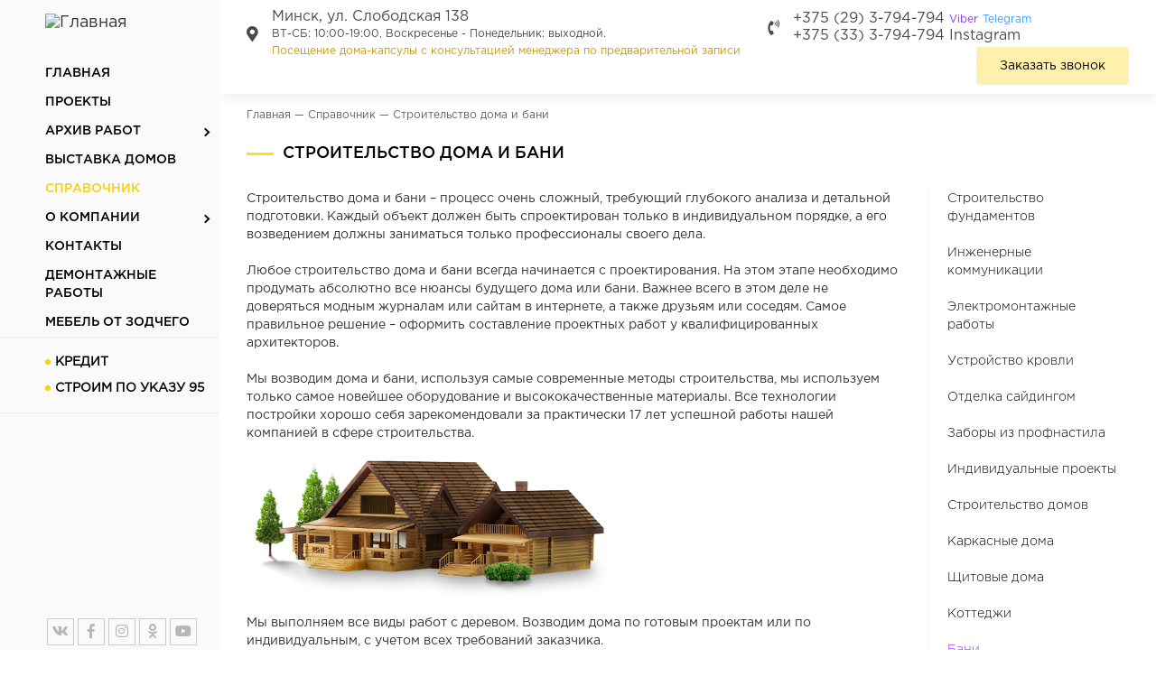

--- FILE ---
content_type: text/html; charset=utf-8
request_url: https://zodbel.by/completion-and-reconstruction/stroitelstvo-doma-i-bani
body_size: 14786
content:
<!doctype html>
<html lang="ru" class="no-js">
<head profile="http://www.w3.org/1999/xhtml/vocab">
    <meta http-equiv="X-UA-Compatible" content="IE=edge, chrome=1">
    <meta name="viewport" content="width=device-width, initial-scale=1.0">
    <meta http-equiv="Content-Type" content="text/html; charset=utf-8" />
<link rel="shortcut icon" href="https://zodbel.by/sites/default/files/favicon1_0.ico" type="image/vnd.microsoft.icon" />
<meta name="description" content="Строительство дома и бани компанией &quot;Зодчий&quot; - оптимальное решение, которое позволит сделать ваш участок еще лучше и комфортней" />
<link rel="canonical" href="https://zodbel.by/completion-and-reconstruction/stroitelstvo-doma-i-bani" />
    <title>Строительство дома и бани компанией "Зодчий"</title>
    <link rel="stylesheet" href="https://use.fontawesome.com/releases/v5.1.0/css/all.css"
          integrity="sha384-lKuwvrZot6UHsBSfcMvOkWwlCMgc0TaWr+30HWe3a4ltaBwTZhyTEggF5tJv8tbt" crossorigin="anonymous">

    <style>
@import url("https://zodbel.by/modules/system/system.base.css?s64ptm");
</style>
<style>
@import url("https://zodbel.by/profiles/adv_minimal/modules/contrib/date/date_api/date.css?s64ptm");
@import url("https://zodbel.by/modules/field/theme/field.css?s64ptm");
@import url("https://zodbel.by/modules/node/node.css?s64ptm");
@import url("https://zodbel.by/profiles/adv_minimal/modules/contrib/youtube/css/youtube.css?s64ptm");
@import url("https://zodbel.by/profiles/adv_minimal/modules/contrib/views/css/views.css?s64ptm");
@import url("https://zodbel.by/profiles/adv_minimal/modules/contrib/ckeditor/css/ckeditor.css?s64ptm");
</style>
<style>
@import url("https://zodbel.by/profiles/adv_minimal/modules/contrib/colorbox/styles/default/colorbox_style.css?s64ptm");
@import url("https://zodbel.by/profiles/adv_minimal/modules/contrib/ctools/css/ctools.css?s64ptm");
@import url("https://zodbel.by/sites/default/files/honeypot/honeypot.css?s64ptm");
@import url("https://zodbel.by/profiles/adv_minimal/modules/contrib/webform/css/webform.css?s64ptm");
</style>
<link type="text/css" rel="stylesheet" href="//cdn.jsdelivr.net/bootstrap/3.3.4/css/bootstrap.css" media="all" />
<style>
@import url("https://zodbel.by/profiles/adv_minimal/themes/bootstrap/css/3.3.4/overrides.min.css?s64ptm");
@import url("https://zodbel.by/profiles/adv_minimal/themes/zodbel/fonts/Gothampro/GothamPro/styles.css?s64ptm");
@import url("https://zodbel.by/profiles/adv_minimal/themes/zodbel/fonts/Gothampro/GothamPro-Black/styles-bl.css?s64ptm");
@import url("https://zodbel.by/profiles/adv_minimal/themes/zodbel/fonts/Gothampro/GothamPro-Bold/styles-b.css?s64ptm");
@import url("https://zodbel.by/profiles/adv_minimal/themes/zodbel/fonts/Gothampro/GothamPro-Light/styles-l.css?s64ptm");
@import url("https://zodbel.by/profiles/adv_minimal/themes/zodbel/fonts/Gothampro/GothamPro-Medium/styles-m.css?s64ptm");
@import url("https://zodbel.by/profiles/adv_minimal/themes/zodbel/vendor/swiper/css/swiper.css?s64ptm");
@import url("https://zodbel.by/profiles/adv_minimal/themes/zodbel/vendor/lightbox/css/lightbox.min.css?s64ptm");
@import url("https://zodbel.by/profiles/adv_minimal/themes/zodbel/vendor/owl/assets/owl.carousel.min.css?s64ptm");
@import url("https://zodbel.by/profiles/adv_minimal/themes/zodbel/vendor/owl/assets/owl.theme.default.min.css?s64ptm");
@import url("https://zodbel.by/profiles/adv_minimal/themes/zodbel/css/common.css?s64ptm");
@import url("https://zodbel.by/profiles/adv_minimal/themes/zodbel/css/style.css?s64ptm");
@import url("https://zodbel.by/profiles/adv_minimal/themes/zodbel/css/ilstyles.css?s64ptm");
@import url("https://zodbel.by/profiles/adv_minimal/themes/zodbel/css/newstyles.css?s64ptm");
</style>
    <script src="https://zodbel.by/profiles/adv_minimal/modules/contrib/jquery_update/replace/jquery/1.10/jquery.min.js?v=1.10.2"></script>
<script src="https://zodbel.by/misc/jquery.once.js?v=1.2"></script>
<script src="https://zodbel.by/misc/drupal.js?s64ptm"></script>
<script src="https://zodbel.by/profiles/adv_minimal/modules/contrib/jquery_update/replace/ui/external/jquery.cookie.js?v=67fb34f6a866c40d0570"></script>
<script src="https://zodbel.by/profiles/adv_minimal/modules/contrib/jquery_update/replace/misc/jquery.form.min.js?v=2.69"></script>
<script src="https://zodbel.by/misc/ajax.js?v=7.61"></script>
<script src="https://zodbel.by/sites/all/modules/honeypot/js/honeypot.js?v=7.x-1.25"></script>
<script src="https://zodbel.by/profiles/adv_minimal/modules/contrib/jquery_update/js/jquery_update.js?v=0.0.1"></script>
<script src="//cdn.jsdelivr.net/bootstrap/3.3.4/js/bootstrap.js"></script>
<script src="https://zodbel.by/sites/default/files/languages/ru_4-4HT8IGXLsoL5LyQ480Lby8xN9KbA_V7RDqUVaGvXg.js?s64ptm"></script>
<script src="https://zodbel.by/profiles/adv_minimal/libraries/colorbox/jquery.colorbox-min.js?s64ptm"></script>
<script src="https://zodbel.by/profiles/adv_minimal/modules/contrib/colorbox/js/colorbox.js?s64ptm"></script>
<script src="https://zodbel.by/profiles/adv_minimal/modules/contrib/colorbox/styles/default/colorbox_style.js?s64ptm"></script>
<script src="https://zodbel.by/profiles/adv_minimal/modules/contrib/colorbox/js/colorbox_load.js?s64ptm"></script>
<script src="https://zodbel.by/profiles/adv_minimal/themes/zodbel/js/pricefilter.js?s64ptm"></script>
<script src="https://zodbel.by/profiles/adv_minimal/themes/bootstrap/js/misc/_progress.js?v=7.61"></script>
<script src="https://zodbel.by/profiles/adv_minimal/modules/contrib/webform/js/webform.js?s64ptm"></script>
<script src="https://zodbel.by/profiles/adv_minimal/themes/zodbel/vendor/swiper/js/swiper.js?s64ptm"></script>
<script src="https://zodbel.by/profiles/adv_minimal/themes/zodbel/vendor/lightbox/js/lightbox.js?s64ptm"></script>
<script src="https://zodbel.by/profiles/adv_minimal/themes/zodbel/vendor/owl/owl.carousel.min.js?s64ptm"></script>
<script src="https://zodbel.by/profiles/adv_minimal/themes/zodbel/js/accounting.min.js?s64ptm"></script>
<script src="https://zodbel.by/profiles/adv_minimal/themes/zodbel/js/tweme.js?s64ptm"></script>
<script src="https://zodbel.by/profiles/adv_minimal/themes/zodbel/js/webx.js?s64ptm"></script>
<script src="https://zodbel.by/profiles/adv_minimal/themes/bootstrap/js/misc/ajax.js?s64ptm"></script>
<script>jQuery.extend(Drupal.settings, {"basePath":"\/","pathPrefix":"","ajaxPageState":{"theme":"zodbel","theme_token":"E9EHvuBgm5HWEs_PGq9Q0nTbhlQKLrap8ObB_PLJpQA","jquery_version":"1.10","js":{"profiles\/adv_minimal\/themes\/bootstrap\/js\/bootstrap.js":1,"profiles\/adv_minimal\/modules\/contrib\/jquery_update\/replace\/jquery\/1.10\/jquery.min.js":1,"misc\/jquery.once.js":1,"misc\/drupal.js":1,"profiles\/adv_minimal\/modules\/contrib\/jquery_update\/replace\/ui\/external\/jquery.cookie.js":1,"profiles\/adv_minimal\/modules\/contrib\/jquery_update\/replace\/misc\/jquery.form.min.js":1,"misc\/ajax.js":1,"sites\/all\/modules\/honeypot\/js\/honeypot.js":1,"profiles\/adv_minimal\/modules\/contrib\/jquery_update\/js\/jquery_update.js":1,"\/\/cdn.jsdelivr.net\/bootstrap\/3.3.4\/js\/bootstrap.js":1,"public:\/\/languages\/ru_4-4HT8IGXLsoL5LyQ480Lby8xN9KbA_V7RDqUVaGvXg.js":1,"profiles\/adv_minimal\/libraries\/colorbox\/jquery.colorbox-min.js":1,"profiles\/adv_minimal\/modules\/contrib\/colorbox\/js\/colorbox.js":1,"profiles\/adv_minimal\/modules\/contrib\/colorbox\/styles\/default\/colorbox_style.js":1,"profiles\/adv_minimal\/modules\/contrib\/colorbox\/js\/colorbox_load.js":1,"profiles\/adv_minimal\/themes\/zodbel\/js\/pricefilter.js":1,"profiles\/adv_minimal\/themes\/bootstrap\/js\/misc\/_progress.js":1,"profiles\/adv_minimal\/modules\/contrib\/webform\/js\/webform.js":1,"profiles\/adv_minimal\/themes\/zodbel\/vendor\/swiper\/js\/swiper.js":1,"profiles\/adv_minimal\/themes\/zodbel\/vendor\/lightbox\/js\/lightbox.js":1,"profiles\/adv_minimal\/themes\/zodbel\/vendor\/owl\/owl.carousel.min.js":1,"profiles\/adv_minimal\/themes\/zodbel\/js\/accounting.min.js":1,"profiles\/adv_minimal\/themes\/zodbel\/js\/tweme.js":1,"profiles\/adv_minimal\/themes\/zodbel\/js\/webx.js":1,"profiles\/adv_minimal\/themes\/bootstrap\/js\/misc\/ajax.js":1},"css":{"modules\/system\/system.base.css":1,"profiles\/adv_minimal\/modules\/contrib\/date\/date_api\/date.css":1,"modules\/field\/theme\/field.css":1,"modules\/node\/node.css":1,"profiles\/adv_minimal\/modules\/contrib\/youtube\/css\/youtube.css":1,"profiles\/adv_minimal\/modules\/contrib\/views\/css\/views.css":1,"profiles\/adv_minimal\/modules\/contrib\/ckeditor\/css\/ckeditor.css":1,"profiles\/adv_minimal\/modules\/contrib\/colorbox\/styles\/default\/colorbox_style.css":1,"profiles\/adv_minimal\/modules\/contrib\/ctools\/css\/ctools.css":1,"public:\/\/honeypot\/honeypot.css":1,"profiles\/adv_minimal\/modules\/contrib\/webform\/css\/webform.css":1,"\/\/cdn.jsdelivr.net\/bootstrap\/3.3.4\/css\/bootstrap.css":1,"profiles\/adv_minimal\/themes\/bootstrap\/css\/3.3.4\/overrides.min.css":1,"profiles\/adv_minimal\/themes\/zodbel\/fonts\/Gothampro\/GothamPro\/styles.css":1,"profiles\/adv_minimal\/themes\/zodbel\/fonts\/Gothampro\/GothamPro-Black\/styles-bl.css":1,"profiles\/adv_minimal\/themes\/zodbel\/fonts\/Gothampro\/GothamPro-Bold\/styles-b.css":1,"profiles\/adv_minimal\/themes\/zodbel\/fonts\/Gothampro\/GothamPro-Light\/styles-l.css":1,"profiles\/adv_minimal\/themes\/zodbel\/fonts\/Gothampro\/GothamPro-Medium\/styles-m.css":1,"profiles\/adv_minimal\/themes\/zodbel\/vendor\/swiper\/css\/swiper.css":1,"profiles\/adv_minimal\/themes\/zodbel\/vendor\/lightbox\/css\/lightbox.min.css":1,"profiles\/adv_minimal\/themes\/zodbel\/vendor\/owl\/assets\/owl.carousel.min.css":1,"profiles\/adv_minimal\/themes\/zodbel\/vendor\/owl\/assets\/owl.theme.default.min.css":1,"profiles\/adv_minimal\/themes\/zodbel\/css\/common.css":1,"profiles\/adv_minimal\/themes\/zodbel\/css\/style.css":1,"profiles\/adv_minimal\/themes\/zodbel\/css\/ilstyles.css":1,"profiles\/adv_minimal\/themes\/zodbel\/css\/newstyles.css":1}},"colorbox":{"opacity":"0.85","current":"{current} \u0438\u0437 {total}","previous":"\u00ab \u041f\u0440\u0435\u0434\u044b\u0434\u0443\u0449\u0438\u0439","next":"\u0421\u043b\u0435\u0434\u0443\u044e\u0449\u0438\u0439 \u00bb","close":"\u0417\u0430\u043a\u0440\u044b\u0442\u044c","maxWidth":"98%","maxHeight":"98%","fixed":true,"mobiledetect":true,"mobiledevicewidth":"480px"},"zodrate":{"usdrate":3.92},"honeypot":{"jsToken":"js_token:1948744103|fGSQ60T6FC2FKswUfgj-Esp4iWRm_JuQis39y3WYzCI"},"ajax":{"edit-webform-ajax-submit-6410":{"callback":"webform_ajax_callback","wrapper":"webform-ajax-wrapper-6410","progress":{"message":"","type":"throbber"},"event":"click","url":"\/system\/ajax","submit":{"_triggering_element_name":"op","_triggering_element_value":"\u041f\u043e\u0434\u043f\u0438\u0441\u0430\u0442\u044c\u0441\u044f"}},"edit-webform-ajax-submit-2790":{"callback":"webform_ajax_callback","wrapper":"webform-ajax-wrapper-2790","progress":{"message":"","type":"throbber"},"event":"click","url":"\/system\/ajax","submit":{"_triggering_element_name":"op","_triggering_element_value":"\u041e\u0442\u043f\u0440\u0430\u0432\u0438\u0442\u044c"}},"edit-webform-ajax-submit-2791":{"callback":"webform_ajax_callback","wrapper":"webform-ajax-wrapper-2791","progress":{"message":"","type":"throbber"},"event":"click","url":"\/system\/ajax","submit":{"_triggering_element_name":"op","_triggering_element_value":"\u0417\u0430\u043a\u0430\u0437\u0430\u0442\u044c"}}},"urlIsAjaxTrusted":{"\/system\/ajax":true,"\/completion-and-reconstruction\/stroitelstvo-doma-i-bani":true},"bootstrap":{"anchorsFix":"0","anchorsSmoothScrolling":"0","formHasError":1,"popoverEnabled":1,"popoverOptions":{"animation":1,"html":0,"placement":"right","selector":"","trigger":"click","triggerAutoclose":1,"title":"","content":"","delay":0,"container":"body"},"tooltipEnabled":1,"tooltipOptions":{"animation":1,"html":0,"placement":"auto left","selector":"","trigger":"hover focus","delay":0,"container":"body"}}});</script>
    <meta name="p:domain_verify" content="004fa176d2e9b92f544f635866281be9"/>
	<meta name="yandex-verification" content="e2ef2e848e626ce2" />

</head>
<body class="html not-front not-logged-in one-sidebar sidebar-second page-node page-node- page-node-4143 node-type-spravochnik">



    <div class="container-fluid">
        <div class="row">
            <div class="col-xs-12 col-sm-3 col-md-4" id="left-side">
                <div class="inner">
                                                                        <a class="navbar-brand" href="/" title="Главная">
                                                                    <img src="https://zodbel.by/profiles/adv_minimal/themes/zodbel/images/zod-l-n7.webp" alt="Главная"/>
                                                            </a>
                                            
                    <button type="button" class="navbar-toggle" data-toggle="collapse"
                            data-target=".navbar-collapse">
                        <span class="icon-bar"></span>
                        <span class="icon-bar"></span>
                        <span class="icon-bar"></span>
                    </button>


                    <div class=" top-info mobonl">
                        <a href="/vystovka-minsk-vaneeva-29-b" class="place">
                            <i class="fas fa-map-marker-alt"></i>
                            <span class="info">
                                Минск, ул. Слободская 138<br><span>ВТ-СБ: 10:00-19:00, Воскресенье - Понедельник: выходной.</br><span style="color:#c99a08;">Посещение дома-капсулы с консультацией менеджера по предварительной записи</span></span>
							</span>
                        </a>
                        <div class="tel">
                            <i class="fas fa-phone-volume"></i>
                            <span class="info ">
							<a href="tel:+375293794794" class="phon">+375 (29) 3-794-794</a>                        
							</span>
                        </div>
                    </div>
                    <a href="/catalog" class="mobonl tocat">Каталог</a>
                    
                                            <div class="navbar-collapse collapse">
                            <nav role="navigation">
                                <ul class="menu nav navbar-nav"><li class="first leaf"><a href="/">Главная</a></li>
<li class="leaf"><a href="/catalog" title="">Проекты</a></li>
<li class="expanded dropdown"><a href="/primery-domov" title="" class="dropdown-toggle">Архив работ</a><ul class="dropdown-menu"><li class="first leaf"><a href="https://zodbel.by/completion-and-reconstruction/gotovye-obekty-2024" title="">Готовые дома 2024</a></li>
<li class="last leaf"><a href="https://zodbel.by/completion-and-reconstruction/gotovye-obekty-2025" title="">Готовые дома 2025</a></li>
</ul></li>
<li class="leaf"><a href="/show" title="Выставка домов">Выставка домов</a></li>
<li class="leaf active-trail active"><a href="/completion-and-reconstruction" class="active-trail">Справочник</a></li>
<li class="expanded dropdown"><a href="/o-kompanii" class="dropdown-toggle">О компании</a><ul class="dropdown-menu"><li class="first leaf"><a href="/vblog" title="">Видеоблог</a></li>
<li class="leaf"><a href="/voprosy-i-otvety">Вопросы и ответы</a></li>
<li class="leaf"><a href="/o-kompanii/reviews">Отзывы</a></li>
<li class="leaf"><a href="/o-kompanii/usloviya-stroitelnyh-rabot">Условия строительства</a></li>
<li class="leaf"><a href="/tehnologiiproizvodstva/tehnologii-stroitelstva" title="">Технологии строительства</a></li>
<li class="leaf"><a href="/tehnologiiproizvodstva/proizvodstvo" title="">Производство</a></li>
<li class="leaf"><a href="/tehnologiiproizvodstva/etapi-stroitelstva" title="">Этапы строительства</a></li>
<li class="leaf"><a href="/tehnologiiproizvodstva" title="">Технологии и производство</a></li>
<li class="last leaf"><a href="/realtors">Партнёрам</a></li>
</ul></li>
<li class="leaf"><a href="/kontakty">Контакты</a></li>
<li class="leaf"><a href="/completion-and-reconstruction/demontazhnye-raboty" title="">Демонтажные работы</a></li>
<li class="last leaf"><a href="https://mebel.zodbel.by/" title="">Мебель от Зодчего</a></li>
</ul>                                                                <div class="doplinks">
                                    <a href="/actions/kredit">Кредит</a>
                                    <a href="/actions/mnogodetnye-semi">Строим по указу 95</a>
                                </div>
                            </nav>
                        </div>
                                        <ul class="socials">
                        <li><a href="https://vk.com/club92138521"><i class="fab fa-vk"></i></a></li>
                        <li><a href="https://www.facebook.com/zodbel.by"><i class="fab fa-facebook-f"></i></a></li>
                        <li><a href="https://www.instagram.com/alaksgrupp/"><i class="fab fa-instagram"></i></a></li>
                        <li><a href="https://ok.ru/group/53570465366256"><i class="fab fa-odnoklassniki"></i></a></li>
                        <li><a href="https://www.youtube.com/channel/UCJ0SHkYJGOz6Dqlhn2yPBWw"><i class="fab fa-youtube"></i></a></li>
                    </ul>
                </div>
            </div>
            <div class="col-xs-12 col-sm-9 col-md-8" id="main-side">
                <!-- Main start -->

                <section class="head">
                    <div class="place top-info">
                        <i class="fas fa-map-marker-alt"></i>
                        <span class="info"><a href="/vystovka-minsk-vaneeva-29-b"
                                              class="place">Минск, ул. Слободская 138<br>
                        <span>ВТ-СБ: 10:00-19:00, Воскресенье - Понедельник: выходной.</br><span style="color:#c99a08;">Посещение дома-капсулы с консультацией менеджера по предварительной записи</span></span></a></span>
                    </div>
                    <div class="tel top-info">
                        <i class="fas fa-phone-volume"></i>
                        <span class="info">

                        <a href="tel:+375293794794"
                           class="phon">+375 (29) 3-794-794 <span class="viber">Viber</span> <span class="telegram">Telegram</span></a><br>
                        <a href="tel:+375333794794"
                           class="phon">+375 (33) 3-794-794</a> 
						       <span class="instagram">
							        <a href="https://www.instagram.com/alaksgrupp/" target="_blank">Instagram</a>
							   </span>
                    </span>
                    </div>
                    <button class="btn call-us" data-toggle="modal" data-target="#zod3Modal">Заказать звонок</button>
                </section>

                                                            <header class="header" >
                            <div class="header-top">
                                <h2 class="element-invisible">Вы здесь</h2><div class="breadcrumb"><span class="inline odd first"><a href="/">Главная</a></span> <span class="delimiter">—</span> <span class="inline even"><a href="/completion-and-reconstruction">Справочник</a></span> <span class="delimiter">—</span> <span class="inline odd last">Строительство дома и бани</span></div>                            </div>
                                                            <div class="jumbotron">
                                    <h1>Строительство дома и бани</h1>
                                </div>
                                                                                </header>
                                    

                
                
                
                
                
                <section class="main">
                    <div class="row">
                                                <section
                                class="main-col col-md-9">
                                                                                                                  <div class="region region-content">
    <section id="block-system-main" class="block block-system clearfix">

      
  <article id="node-4143" class="node node-spravochnik clearfix" about="/completion-and-reconstruction/stroitelstvo-doma-i-bani" typeof="sioc:Item foaf:Document">
    <header>
            <span property="dc:title" content="Строительство дома и бани" class="rdf-meta element-hidden"></span>      </header>
    <div class="field field-name-body field-type-text-with-summary field-label-hidden"><div class="field-items"><div class="field-item even" property="content:encoded"><p>Строительство дома и бани – процесс очень сложный, требующий глубокого анализа и детальной подготовки. Каждый объект должен быть спроектирован только в индивидуальном порядке, а его возведением должны заниматься только профессионалы своего дела.</p>
<p>Любое строительство дома и бани всегда начинается с проектирования. На этом этапе необходимо продумать абсолютно все нюансы будущего дома или бани. Важнее всего в этом деле не доверяться модным журналам или сайтам в интернете, а также друзьям или соседям. Самое правильное решение – оформить составление проектных работ у квалифицированных архитекторов.</p>
<p>Мы возводим дома и бани, используя самые современные методы строительства, мы используем только самое новейшее оборудование и высококачественные материалы. Все технологии постройки хорошо себя зарекомендовали за практически 17 лет успешной работы нашей компанией в сфере строительства.</p>
<p><img alt="стротиельство дома и бани" src="/sites/default/files/house.png" style="width: 400px; height: 150px;" /></p>
<p>Мы выполняем все виды работ с деревом. Возводим дома по готовым проектам или по индивидуальным, с учетом всех требований заказчика.</p>
<p>Мы помогаем своим клиентам: если Вы решитесь заказать строительство дома или бани, то, на протяжении всего строительного процесса Вы получите ответы на все интересующие вас вопросы от высококвалифицированного персонала.</p>
</div></div></div>    </article>

</section>
  </div>
                        </section>
                                                                            <aside class="main-col col-md-3">
                                  <div class="region region-sidebar-second">
    <section id="block-menu-menu-spravochnik" class="block block-menu clearfix">

      
  <ul class="menu nav"><li class="first expanded"><a href="/completion-and-reconstruction/fundamenty">Строительство фундаментов</a><ul class="menu nav"><li class="first expanded"><a href="/completion-and-reconstruction/lentochnyy-fundament" title="">Ленточный фундамент</a><ul class="menu nav"><li class="first leaf"><a href="/completion-and-reconstruction/bloki-lentochnyh-fundamentov" title="">Блоки ленточных фундаментов</a></li>
<li class="leaf"><a href="/completion-and-reconstruction/zhelezobetonnyy-lentochnyy-fundament" title="">Железобетонный ленточный фундамент</a></li>
<li class="leaf"><a href="/completion-and-reconstruction/konstruirovanie-lentochnogo-fundamenta">Конструирование ленточного фундамента</a></li>
<li class="leaf"><a href="/completion-and-reconstruction/konstrukciya-lentochnogo-fundamenta">Конструкция ленточного фундамента</a></li>
<li class="leaf"><a href="/completion-and-reconstruction/lentochnyy-monolitnyy-fundament" title="">Ленточный монолитный фундамент</a></li>
<li class="leaf"><a href="/completion-and-reconstruction/lentochnyy-fundament-dlya-zabora">Ленточный фундамент для забора</a></li>
<li class="leaf"><a href="/completion-and-reconstruction/lentochnyy-fundament-iz-fbs" title="">Ленточный фундамент из ФБС</a></li>
<li class="leaf"><a href="/completion-and-reconstruction/melkozagublennyy-lentochnyy-fundament" title="">Мелкозагубленный ленточный фундамент</a></li>
<li class="leaf"><a href="/completion-and-reconstruction/montazh-lentochnogo-fundamenta" title="">Монтаж ленточного фундамента</a></li>
<li class="leaf"><a href="/completion-and-reconstruction/montazh-lentochno-sbornyh-fundamentov" title="">Монтаж ленточных сборных фундаментов</a></li>
<li class="leaf"><a href="/completion-and-reconstruction/svayno-lentochnyy-fundament-raschet">Расчет свайно-ленточного фундамента</a></li>
<li class="leaf"><a href="/completion-and-reconstruction/sbornyy-lentochnyy-fundament" title="">Сборный ленточный фундамент</a></li>
<li class="leaf"><a href="/completion-and-reconstruction/fundament-svayno-lentochnyy-i-svayno-rostverkovyy" title="">Свайно-ленточный и свайно-ростверковый фундамент</a></li>
<li class="leaf"><a href="/completion-and-reconstruction/svayno-lentochnyy-fundament" title="">Свайно-ленточный фундамент</a></li>
<li class="leaf"><a href="/completion-and-reconstruction/stoimost-lentochnogo-fundamenta">Стоимость ленточного фундамента</a></li>
<li class="leaf"><a href="/completion-and-reconstruction/stolbchato-lentochnyy-fundament" title="">Столбчато-ленточный фундамент</a></li>
<li class="last leaf"><a href="/completion-and-reconstruction/tehnologiya-vozvedeniya-lentochnogo-fundamenta" title="">Технология возведения ленточного фундамента</a></li>
</ul></li>
<li class="expanded"><a href="/completion-and-reconstruction/plitnyy-fundament" title="">Плитный фундамент</a><ul class="menu nav"><li class="first leaf"><a href="/completion-and-reconstruction/monolitnyy-plitnyy-fundament">Монолитный плитный фундамент</a></li>
<li class="leaf"><a href="/completion-and-reconstruction/plitnyy-fundament-tehnologiya-izgotovleniya">Плитный фундамент: технология изготовления</a></li>
<li class="last leaf"><a href="/completion-and-reconstruction/ustroystvo-plitochnogo-fundamenta">Плиточный фундамент: устройство</a></li>
</ul></li>
<li class="expanded"><a href="/completion-and-reconstruction/svaynyy-fundament">Свайный фундамент</a><ul class="menu nav"><li class="first leaf"><a href="/completion-and-reconstruction/klassifikaciya-tipov-svay-i-vidy-svaynogo-fundamenta" title="">Виды свайного фундамента</a></li>
<li class="leaf"><a href="/completion-and-reconstruction/kakoy-vid-svaynogo-fundamenta-vybrat-dlya-sebya" title="">Какой вид свайного фундамента выбрать?</a></li>
<li class="leaf"><a href="/completion-and-reconstruction/preimushchestva-i-nedostatki-svayno-rostverkovogo-fundamenta">Преимущества свайно-ростверкового фундамента</a></li>
<li class="leaf"><a href="/completion-and-reconstruction/proektirovanie-i-raschet-svaynyh-fundamentov" title="">Проектирование и расчет свайных фундаментов</a></li>
<li class="leaf"><a href="/completion-and-reconstruction/raschet-i-cena-svayno-rostverkovogo-fundamenta" title="">Расчет и цена свайно-ростверкового фундамента</a></li>
<li class="leaf"><a href="/completion-and-reconstruction/svayno-vintovye-fundamenty" title="">Свайно-винтовой фундамент</a></li>
<li class="leaf"><a href="/completion-and-reconstruction/svayno-vintovoy-fundament" title="">Свайно-винтовой фундамент и его преимущества</a></li>
<li class="leaf"><a href="/completion-and-reconstruction/svayno-monolitnyy-fundament" title="">Свайно-монолитный фундамент</a></li>
<li class="leaf"><a href="/completion-and-reconstruction/svayno-rostverkovyy-fundament" title="">Свайно-ростверковый фундамент</a></li>
<li class="leaf"><a href="/completion-and-reconstruction/svayno-stolbchatyy-fundament" title="">Свайно-столбчатый фундамент</a></li>
<li class="leaf"><a href="/completion-and-reconstruction/tehnologiya-svaynogo-fundamenta">Свайный фундамент - технология</a></li>
<li class="last leaf"><a href="/completion-and-reconstruction/tehnologiya-svayno-rostverkovogo-fundamenta">Технология свайно-ростверкового фундамента</a></li>
</ul></li>
<li class="last expanded"><a href="/completion-and-reconstruction/fundament-iz-blokov-fbs" title="">Фундамент из ФБС</a><ul class="menu nav"><li class="first leaf"><a href="/completion-and-reconstruction/proekty-fundamentov-odnoetazhnyh-domov">Проекты фундаментов одноэтажных домов</a></li>
<li class="leaf"><a href="/completion-and-reconstruction/stroitelstvo-fundamenta-iz-blokov-fbs" title="">Строительство фундамента из блоков ФБС</a></li>
<li class="last leaf"><a href="/completion-and-reconstruction/fundamentalnye-bloki" title="">Фундаментальные блоки</a></li>
</ul></li>
</ul></li>
<li class="expanded"><a href="/completion-and-reconstruction/inzhenernye-kommunikacii">Инженерные коммуникации</a><ul class="menu nav"><li class="first last leaf"><a href="/completion-and-reconstruction/vvod-gaza-v-derevyannyy-dom">Газопровод в доме</a></li>
</ul></li>
<li class="expanded"><a href="/completion-and-reconstruction/elektromontazhnye-raboty" title="">Электромонтажные работы</a><ul class="menu nav"><li class="first leaf"><a href="/completion-and-reconstruction/elektromontazhnye-raboty-v-dome">Электромонтажные работы в доме</a></li>
<li class="leaf"><a href="/completion-and-reconstruction/proekt-elektrosnabzheniya-dachnogo-doma">Электроснабжение дачного дома</a></li>
<li class="last leaf"><a href="/completion-and-reconstruction/vvod-elektrichestva-v-derevyannyy-dom">Ввод электричества в дом</a></li>
</ul></li>
<li class="leaf"><a href="/completion-and-reconstruction/ustroystvo-krovli" title="">Устройство кровли</a></li>
<li class="leaf"><a href="/completion-and-reconstruction/otdelka-saydingom" title="">Отделка сайдингом</a></li>
<li class="expanded"><a href="/completion-and-reconstruction/zabory-iz-profnastila" title="">Заборы из профнастила</a><ul class="menu nav"><li class="first leaf"><a href="/completion-and-reconstruction/zabory-dlya-dachi-iz-profnastila">Заборы для дачи из профнастила</a></li>
<li class="leaf"><a href="/completion-and-reconstruction/zabory-iz-profnastila-pod-klyuch">Заборы из профнастила под ключ</a></li>
<li class="leaf"><a href="/completion-and-reconstruction/vorota-iz-profnastila" title="">Ворота из профнастила</a></li>
<li class="last leaf"><a href="/completion-and-reconstruction/ustanovka-zaborov-iz-profnastila">Монтаж забора из профнастила</a></li>
</ul></li>
<li class="expanded"><a href="/completion-and-reconstruction/individualnye-proekty-domov" title="">Индивидуальные проекты</a><ul class="menu nav"><li class="first leaf"><a href="/completion-and-reconstruction/individualnye-proekty-derevyannyh-domov">Индивидуальные проекты деревянных домов</a></li>
<li class="leaf"><a href="/completion-and-reconstruction/individualnye-proekty-domov-i-kottedzhey">Индивидуальные проекты домов и коттеджей</a></li>
<li class="leaf"><a href="/completion-and-reconstruction/individualnye-proekty-odnoetazhnyh-domov">Индивидуальные проекты одноэтажных домов</a></li>
<li class="leaf"><a href="/completion-and-reconstruction/postroit-dom-po-individualnomu-proektu" title="">Построить дом по индивидуальному проекту</a></li>
<li class="leaf"><a href="/completion-and-reconstruction/proekt-individualnogo-karkasnogo-doma" title="">Проект индивидуального каркасного дома</a></li>
<li class="last leaf"><a href="/completion-and-reconstruction/tipovoy-proekt-individualnogo-zhilogo-doma" title="">Типовой проект индивидуального жилого дома</a></li>
</ul></li>
<li class="expanded"><a href="/completion-and-reconstruction/stroitelstvo-domov-v-belarusi">Строительство домов</a><ul class="menu nav"><li class="first expanded"><a href="/completion-and-reconstruction/tipovye-proekty-domov" title="">Типовые проекты домов</a><ul class="menu nav"><li class="first leaf"><a href="/completion-and-reconstruction/besplatnye-proekty-ekonom-domov">Бесплатные проекты эконом домов</a></li>
<li class="leaf"><a href="/completion-and-reconstruction/gotovye-karkasno-shchitovye-doma">Готовые каркасно-щитовые дома</a></li>
<li class="leaf"><a href="/completion-and-reconstruction/proekt-nebolshogo-gostevogo-doma">Проект небольшого гостевого дома</a></li>
<li class="leaf"><a href="/completion-and-reconstruction/proekty-nebolshih-domov-s-intererom">Проекты небольших домов с интерьером</a></li>
<li class="last leaf"><a href="/completion-and-reconstruction/eskiznyy-proekt-doma">Эскизный проект дома</a></li>
</ul></li>
<li class="expanded"><a href="/completion-and-reconstruction/planirovka-odnoetazhnyh-domov">Планировка одноэтажных домов</a><ul class="menu nav"><li class="first leaf"><a href="/completion-and-reconstruction/odnoetazhnyy-dom-s-garazhom-i-chetyrmya-spalnyami">Одноэтажный дом с гаражом и четырьмя спальнями</a></li>
<li class="leaf"><a href="/completion-and-reconstruction/odnoetazhnyy-dom-s-dvumya-spalnyami-i-garazhom">Одноэтажный дом с двумя спальнями и гаражом</a></li>
<li class="leaf"><a href="/completion-and-reconstruction/odnoetazhnyy-dom-s-tremya-spalnyami-i-garazhom">Одноэтажный дом с тремя спальнями и гаражом</a></li>
<li class="leaf"><a href="/completion-and-reconstruction/proekt-5-komnatnogo-odnoetazhnogo-doma">Проект 5 комнатного одноэтажного дома</a></li>
<li class="leaf"><a href="/completion-and-reconstruction/proekt-odnoetazhnogo-doma-10h10-s-tremya-spalnyami">Проект одноэтажного дома 10х10 с тремя спальнями</a></li>
<li class="leaf"><a href="/completion-and-reconstruction/proekt-odnoetazhnogo-doma-ploshchadyu-180-m2">Проект одноэтажного дома 180 м2</a></li>
<li class="leaf"><a href="/completion-and-reconstruction/proekt-odnoetazhnogo-doma-6h6">Проект одноэтажного дома 6х6</a></li>
<li class="leaf"><a href="/completion-and-reconstruction/proekt-odnoetazhnogo-doma-6h7-s-sanuzlom">Проект одноэтажного дома 6х7 с санузлом</a></li>
<li class="leaf"><a href="/completion-and-reconstruction/proekt-odnoetazhnogo-doma-na-2-semi">Проект одноэтажного дома на 2 семьи</a></li>
<li class="leaf"><a href="/completion-and-reconstruction/proekt-odnoetazhnogo-doma-s-tremya-spalnyami-ploshchadyu-120-kvm">Проект одноэтажного дома с тремя спальнями 120 м2</a></li>
<li class="leaf"><a href="/completion-and-reconstruction/proekty-g-obraznyh-odnoetazhnyh-domov">Проекты г-образных одноэтажных домов</a></li>
<li class="leaf"><a href="/completion-and-reconstruction/proekty-derevyannyh-odnoetazhnyh-domov-shale">Проекты деревянных одноэтажных домов шале</a></li>
<li class="leaf"><a href="/completion-and-reconstruction/proekty-odnoetazhnyh-domov-s-dvumya-garazhami">Проекты одноэтажных домов с двумя гаражами</a></li>
<li class="leaf"><a href="/completion-and-reconstruction/proekty-odnoetazhnyh-domov-s-dvumya-spalnyami">Проекты одноэтажных домов с двумя спальнями</a></li>
<li class="leaf"><a href="/completion-and-reconstruction/proekty-odnoetazhnyh-domov-s-podvalom-i-garazhom">Проекты одноэтажных домов с подвалом и гаражом</a></li>
<li class="leaf"><a href="/completion-and-reconstruction/proekty-odnoetazhnyh-derevyannyh-domov-s-terrasoy">Проекты одноэтажных домов с террасой</a></li>
<li class="leaf"><a href="/completion-and-reconstruction/proekty-odnoetazhnyh-domov-s-chetyrehskatnoy-kryshey">Проекты одноэтажных домов с четырехскатной крышей</a></li>
<li class="leaf"><a href="/completion-and-reconstruction/proekty-odnoetazhnyh-domov-s-chetyrmya-spalnyami">Проекты одноэтажных домов с четырьмя спальнями</a></li>
<li class="leaf"><a href="/completion-and-reconstruction/proekty-odnoetazhnyh-karkasno-shchitovyh-domov">Проекты одноэтажных каркасно-щитовых домов</a></li>
<li class="leaf"><a href="/completion-and-reconstruction/proekty-odnoetazhnyh-karkasnyh-dachnyh-domov">Проекты одноэтажных каркасных дачных домов</a></li>
<li class="leaf"><a href="/completion-and-reconstruction/proekty-odnoetazhnyh-kottedzhey-s-garazhom" title="">Проекты одноэтажных коттеджей с гаражом</a></li>
<li class="last leaf"><a href="/completion-and-reconstruction/foto-proektov-odnoetazhnyh-domov-s-erkerami">Фото проектов одноэтажных домов с эркерами</a></li>
</ul></li>
<li class="leaf"><a href="/completion-and-reconstruction/stroitelstvo-domov-na-dachnyh-uchastkah">Строительство домов на дачных участках</a></li>
<li class="leaf"><a href="/completion-and-reconstruction/stroitelstvo-karkasnyh-ban">Строительство каркасных бань</a></li>
<li class="leaf"><a href="/completion-and-reconstruction/stroitelstvo-kottedzhey-v-minske-i-mogileve">Строительство коттеджей в Минске и Могилеве</a></li>
<li class="leaf"><a href="/completion-and-reconstruction/stroitelstvo-odnoetazhnogo-kottedzha">Строительство одноэтажного коттеджа</a></li>
<li class="leaf"><a href="/completion-and-reconstruction/osnovy-stroitelstva-svaynogo-fundamenta">Строительство свайного фундамента.</a></li>
<li class="leaf"><a href="/completion-and-reconstruction/stroitelstvo-chastnogo-doma">Строительство частного дома</a></li>
<li class="leaf"><a href="/completion-and-reconstruction/stroitelstvo-chastnyh-domov-i-kottedzhey">Строительство частных домов и коттеджей</a></li>
<li class="leaf"><a href="/completion-and-reconstruction/stroitelstvo-elitnyh-kottedzhey">Строительство элитных коттеджей</a></li>
<li class="expanded"><a href="/completion-and-reconstruction/proekt-odnoetazhnogo-dachnogo-doma-6h8">Проект одноэтажного дачного дома 6х8</a><ul class="menu nav"><li class="first last leaf"><a href="/completion-and-reconstruction/proekty-odnoetazhnyh-dachnyh-domov-s-verandoy">Проекты одноэтажных дачных домов с верандой</a></li>
</ul></li>
<li class="leaf"><a href="/completion-and-reconstruction/proekt-odnoetazhnogo-doma-ploshchadyu-do-70-m2">Проект одноэтажного дома  до 70 м2</a></li>
<li class="leaf"><a href="/completion-and-reconstruction/proekt-odnoetazhnogo-doma-dlya-uzkogo-uchastka">Проект одноэтажного дома для узкого участка</a></li>
<li class="leaf"><a href="/completion-and-reconstruction/proekt-odnoetazhnogo-doma-s-terrasoy">Проект одноэтажного дома с террасой</a></li>
<li class="leaf"><a href="/completion-and-reconstruction/proekt-odnoetazhnogo-karkasnogo-doma-10h10">Проект одноэтажного каркасного дома 10х10</a></li>
<li class="leaf"><a href="/completion-and-reconstruction/proekt-odnoetazhnogo-karkasnogo-doma-6h9">Проект одноэтажного каркасного дома 6х9</a></li>
<li class="leaf"><a href="/completion-and-reconstruction/proekt-odnoetazhnogo-karkasnogo-doma-s-tremya-spalnyami">Проект одноэтажного каркасного дома с тремя спальнями</a></li>
<li class="leaf"><a href="/completion-and-reconstruction/proekt-odnoetazhnyh-domov-11h11">Проект одноэтажных домов 11х11</a></li>
<li class="expanded"><a href="/completion-and-reconstruction/proekty-domov-s-terrasoy" title="">Проекты домов с террасой</a><ul class="menu nav"><li class="first leaf"><a href="/completion-and-reconstruction/proekty-odnoetazhnyh-domov/odnoetazhnye-doma/derevyannye-doma-s-2">Лучшие проекты одноэтажных домов с террасой</a></li>
<li class="last leaf"><a href="/completion-and-reconstruction/foto-proektov-odnoetazhnyh-domov-s-terrasoy">Фото проектов одноэтажных домов с террасой</a></li>
</ul></li>
<li class="expanded"><a href="/completion-and-reconstruction/proekty-mansardnyh-domov" title="">Проекты мансардных домов</a><ul class="menu nav"><li class="first leaf"><a href="/completion-and-reconstruction/proekty-g-obraznyh-domov-s-mansardoy">Проекты г-образных домов с мансардой</a></li>
<li class="leaf"><a href="/completion-and-reconstruction/proekty-domov-s-mansardoy-i-verandoy-6h8">Проекты домов с мансардой и верандой 6х8</a></li>
<li class="last leaf"><a href="/completion-and-reconstruction/proekty-odnoetazhnyh-domov/odnoetazhnye-doma/derevyannye-doma-s-0">Проекты крыш одноэтажных домов с мансардой</a></li>
</ul></li>
<li class="leaf"><a href="/completion-and-reconstruction/proekty-odnoetazhnyh-derevyannyh-domov-ploshchadyu-do-120-kvadratnyh">Проекты одноэтажных домов  до 120 м2</a></li>
<li class="leaf"><a href="/completion-and-reconstruction/proekty-odnoetazhnyh-domov-120-m2">Проекты одноэтажных домов 120 м2</a></li>
<li class="leaf"><a href="/completion-and-reconstruction/proekty-odnoetazhnyh-domov-8h8">Проекты одноэтажных домов 8х8</a></li>
<li class="last expanded"><a href="/completion-and-reconstruction/dereviannie-doma">Строительство деревянных домов в Беларуси</a><ul class="menu nav"><li class="first leaf"><a href="/completion-and-reconstruction/proekty-chastnyh-domov">Проекты частных домов</a></li>
<li class="last leaf"><a href="/completion-and-reconstruction/stroitelstvo-doma-na-uchastke" title="">Строительство дома на участке</a></li>
</ul></li>
</ul></li>
<li class="expanded"><a href="/completion-and-reconstruction/doma-pod-klyuch">Каркасные дома</a><ul class="menu nav"><li class="first leaf"><a href="/completion-and-reconstruction/regiony">Каркасные дома в городах Беларуси</a></li>
<li class="expanded"><a href="/completion-and-reconstruction/zakazat-proekt-karkasnogo-doma">Заказать проект каркасного дома</a><ul class="menu nav"><li class="first leaf"><a href="/completion-and-reconstruction/proekt-karkasnogo-doma-5h5">Проект каркасного дома 5х5</a></li>
<li class="leaf"><a href="/completion-and-reconstruction/proekt-karkasnogo-doma-6h10">Проект каркасного дома 6х10</a></li>
<li class="leaf"><a href="/completion-and-reconstruction/proekt-karkasnogo-doma-6h5">Проект каркасного дома 6х5</a></li>
<li class="leaf"><a href="/completion-and-reconstruction/proekt-karkasnogo-doma-6h7">Проект каркасного дома 6х7</a></li>
<li class="leaf"><a href="/completion-and-reconstruction/proekt-karkasnogo-doma-6h9">Проект каркасного дома 6х9</a></li>
<li class="leaf"><a href="/completion-and-reconstruction/proekt-karkasnogo-doma-8h8-s-mansardoy">Проект каркасного дома 8х8 с мансардой</a></li>
<li class="leaf"><a href="/completion-and-reconstruction/proekt-karkasnogo-doma-s-verandoy">Проект каркасного дома с верандой</a></li>
<li class="leaf"><a href="/completion-and-reconstruction/proekty-dachnyh-domov-s-kaminom" title="">Проекты дачных домов с камином</a></li>
<li class="leaf"><a href="/completion-and-reconstruction/proekty-dachnyh-domov-s-mansardoy-5h5">Проекты дачных домов с мансардой 5х5</a></li>
<li class="leaf"><a href="/completion-and-reconstruction/proekty-dachnyh-domov-s-mansardoy-6h6">Проекты дачных домов с мансардой 6х6</a></li>
<li class="leaf"><a href="/completion-and-reconstruction/proekty-dachnyh-domov-s-pechkoy">Проекты дачных домов с печкой</a></li>
<li class="leaf"><a href="/completion-and-reconstruction/proekty-dachnyh-domov-s-terrasoy">Проекты дачных домов с террасой</a></li>
<li class="leaf"><a href="/completion-and-reconstruction/proekty-dachnyh-domov-shale">Проекты дачных домов шале</a></li>
<li class="leaf"><a href="/completion-and-reconstruction/proekty-dachnyh-domov-ploshchadyu-80-m2">Проекты дачных домов, площадью 80 м2</a></li>
<li class="leaf"><a href="/completion-and-reconstruction/proekty-derevyannyh-domov" title="">Проекты деревянных домов</a></li>
<li class="leaf"><a href="/completion-and-reconstruction/proekty-domov-s-mansardoy-i-garazhom" title="">Проекты домов с мансардой и гаражом</a></li>
<li class="leaf"><a href="/completion-and-reconstruction/proekty-derevyannyh-domov-s-terrasoy-i-mansardoy">Проекты домов с террасой и мансардой</a></li>
<li class="leaf"><a href="/completion-and-reconstruction/proekty-domov-ekonom-klassa-na-2-semi" title="">Проекты домов эконом класса на 2 семьи</a></li>
<li class="leaf"><a href="/completion-and-reconstruction/proekty-individualnyh-domov-s-mansardoy" title="">Проекты индивидуальных домов с мансардой</a></li>
<li class="leaf"><a href="/completion-and-reconstruction/proekty-karkasno-shchitovoy-bani" title="">Проекты каркасно-щитовой бани</a></li>
<li class="leaf"><a href="/completion-and-reconstruction/proekty-karkasnogo-doma-na-dve-semi-pod-klyuch">Проекты каркасного дома на две семьи</a></li>
<li class="leaf"><a href="/completion-and-reconstruction/proekty-karkasnyh-domov-s-erkerom">Проекты каркасных домов с эркером</a></li>
<li class="leaf"><a href="/completion-and-reconstruction/proekty-karkasnyh-zhilyh-domov">Проекты каркасных жилых домов</a></li>
<li class="last leaf"><a href="/completion-and-reconstruction/proekty-kvadratnyh-karkasnyh-domov">Проекты квадратных каркасных домов</a></li>
</ul></li>
<li class="expanded"><a href="/completion-and-reconstruction/shchitovye-doma">Каркасно щитовые дома</a><ul class="menu nav"><li class="first last leaf"><a href="/completion-and-reconstruction/karkasno-shchitovye-doma-v-gomele">Каркасно-щитовые дома в Гомеле</a></li>
</ul></li>
<li class="leaf"><a href="/completion-and-reconstruction/proekt-ventilyacii-karkasnogo-doma">Проект вентиляции каркасного дома</a></li>
<li class="expanded"><a href="/completion-and-reconstruction/proekty-finskih-karkasnyh-domov">Проекты финских каркасных домов</a><ul class="menu nav"><li class="first last leaf"><a href="/completion-and-reconstruction/proekty-finskih-odnoetazhnyh-karkasnyh-domov">Проекты финских одноэтажных каркасных домов</a></li>
</ul></li>
<li class="last leaf"><a href="/completion-and-reconstruction/sadovie-doma">Садовые каркасные дома</a></li>
</ul></li>
<li class="expanded"><a href="/completion-and-reconstruction/shchitovye-doma-pod-klyuch">Щитовые дома</a><ul class="menu nav"><li class="first leaf"><a href="/completion-and-reconstruction/shchitovye-bani-pod-klyuch">Щитовые бани под ключ</a></li>
<li class="leaf"><a href="/completion-and-reconstruction/shchitovye-doma-v-breste">Щитовые дома в Бресте</a></li>
<li class="leaf"><a href="/completion-and-reconstruction/shchitovye-doma-v-minske">Щитовые дома в Минске</a></li>
<li class="leaf"><a href="/completion-and-reconstruction/shchitovye-doma-dlya-postoyannogo-prozhivaniya">Щитовые дома для постоянного проживания</a></li>
<li class="leaf"><a href="/completion-and-reconstruction/shchitovye-doma-s-mansardoy">Щитовые дома с мансардой</a></li>
<li class="leaf"><a href="/completion-and-reconstruction/shchitovye-sadovye-doma">Щитовые садовые дома</a></li>
<li class="leaf"><a href="/completion-and-reconstruction/nedorogie-karkasno-shchitovye-doma">Недорогие каркасно-щитовые дома</a></li>
<li class="last leaf"><a href="/completion-and-reconstruction/odnoetazhnye-shchitovye-doma-pod-klyuch">Одноэтажные щитовые дома под ключ</a></li>
</ul></li>
<li class="expanded"><a href="/completion-and-reconstruction/kottedzhi-pod-stroitelstvo" title="">Коттеджи</a><ul class="menu nav"><li class="first expanded"><a href="/completion-and-reconstruction/proektirovanie-i-stroitelstvo-domov-i-kottedzhey" title="">Cтроительство коттеджей</a><ul class="menu nav"><li class="first leaf"><a href="/completion-and-reconstruction/zagorodnoe-stroitelstvo-kottedzhey" title="">Загородное строительство коттеджей</a></li>
<li class="last leaf"><a href="/completion-and-reconstruction/stroitelstvo-derevyannyh-kottedzhey" title="">Строительство деревянных коттеджей</a></li>
</ul></li>
<li class="expanded"><a href="/completion-and-reconstruction/proektirovanie-i-stroitelstvo-kottedzhey" title="">Проектирование и строительство коттеджей</a><ul class="menu nav"><li class="first leaf"><a href="/completion-and-reconstruction/dizayn-proekt-zagorodnogo-kottedzha">Дизайн-проект загородного коттеджа</a></li>
<li class="leaf"><a href="/completion-and-reconstruction/proekt-zagorodnogo-kottedzha" title="">Проект загородного коттеджа</a></li>
<li class="leaf"><a href="/completion-and-reconstruction/proekt-kottedzha-s-garazhom" title="">Проект коттеджа с гаражом</a></li>
<li class="leaf"><a href="/completion-and-reconstruction/proekty-kottedzhey-v-belarusi" title="">Проекты коттеджей в Беларуси</a></li>
<li class="last leaf"><a href="/completion-and-reconstruction/proekty-kottedzhey-s-mansardoy" title="">Проекты коттеджей с мансардой</a></li>
</ul></li>
<li class="last leaf"><a href="/completion-and-reconstruction/tipovye-proekty-kottedzhey" title="">Типовые проекты коттеджей</a></li>
</ul></li>
<li class="expanded active-trail active"><a href="/completion-and-reconstruction/bani-pod-kluch" class="active-trail">Бани</a><ul class="menu nav"><li class="first leaf"><a href="/completion-and-reconstruction/bani-pod-klyuch-v-vitebske">Бани под ключ в Витебске</a></li>
<li class="leaf"><a href="/completion-and-reconstruction/bani-pod-klyuch-v-grodno">Бани под ключ в Гродно</a></li>
<li class="leaf"><a href="/completion-and-reconstruction/bani-besedki-pod-klyuch">Бани-беседки под ключ</a></li>
<li class="leaf"><a href="/completion-and-reconstruction/banya-na-dachu-pod-klyuch">Баня на дачу под ключ</a></li>
<li class="leaf"><a href="/completion-and-reconstruction/banya-pod-klyuch-v-breste">Баня под ключ в Бресте</a></li>
<li class="leaf"><a href="/completion-and-reconstruction/banya-pod-klyuch-v-gomele">Баня под ключ в Гомеле</a></li>
<li class="leaf"><a href="/completion-and-reconstruction/banya-pod-klyuch-v-mogileve">Баня под ключ в Могилеве</a></li>
<li class="leaf"><a href="/completion-and-reconstruction/banya-pod-klyuch-v-rassrochku">Баня под ключ в рассрочку</a></li>
<li class="leaf"><a href="/completion-and-reconstruction/banya-pod-klyuch-s-pechyu">Баня под ключ с печью</a></li>
<li class="leaf"><a href="/completion-and-reconstruction/banya-s-mansardoy-pod-klyuch">Баня с мансардой под ключ</a></li>
<li class="expanded"><a href="/completion-and-reconstruction/proekty-ban" title="">Готовые проекты бань</a><ul class="menu nav"><li class="first leaf"><a href="/completion-and-reconstruction/kupit-gotovye-bani-pod-klyuch">Готовые бани под ключ</a></li>
<li class="leaf"><a href="/completion-and-reconstruction/gotovye-bani-pod-klyuch-4h4">Готовые бани под ключ 4х4</a></li>
<li class="leaf"><a href="/completion-and-reconstruction/gotovye-karkasnye-bani" title="">Готовые каркасные бани</a></li>
<li class="leaf"><a href="/completion-and-reconstruction/gotovye-karkasnye-bani-pod-klyuch">Готовые каркасные бани под ключ</a></li>
<li class="leaf"><a href="/completion-and-reconstruction/nedorogie-proekty-ban-pod-klyuch">Недорогие проекты бань</a></li>
<li class="last leaf"><a href="/completion-and-reconstruction/proekt-bani-pod-klyuch-s-komnatoy-otdyha">Проект бани с комнатой отдыха</a></li>
</ul></li>
<li class="leaf"><a href="/completion-and-reconstruction/karkasno-shchitovye-bani" title="">Каркасно-щитовые бани</a></li>
<li class="expanded"><a href="/completion-and-reconstruction/proekty-ban-pod-klyuch">Проекты бань</a><ul class="menu nav"><li class="first leaf"><a href="/completion-and-reconstruction/proekt-bani-s-verandoy" title="">Проект бани с верандой</a></li>
<li class="leaf"><a href="/completion-and-reconstruction/proekt-bani-s-mansardoy" title="">Проект бани с мансардой</a></li>
<li class="leaf"><a href="/completion-and-reconstruction/proekty-ban-iz-brusa" title="">Проекты бань из бруса</a></li>
<li class="leaf"><a href="/completion-and-reconstruction/proekty-ban-iz-penoblokov">Проекты бань из пеноблоков</a></li>
<li class="leaf"><a href="/completion-and-reconstruction/proekty-ban-s-barbekyu" title="">Проекты бань с барбекю</a></li>
<li class="leaf"><a href="/completion-and-reconstruction/proekty-ban-s-basseynom" title="">Проекты бань с бассейном</a></li>
<li class="leaf"><a href="/completion-and-reconstruction/proekty-ban-s-besedkoy" title="">Проекты бань с беседкой</a></li>
<li class="leaf"><a href="/completion-and-reconstruction/proekty-ban-s-komnatoy-otdyha" title="">Проекты бань с комнатой отдыха</a></li>
<li class="leaf"><a href="/completion-and-reconstruction/proekty-dachnyh-domov-s-baney">Проекты дачных домов с баней</a></li>
<li class="leaf"><a href="/completion-and-reconstruction/proekty-derevyannyh-ban" title="">Проекты деревянных бань</a></li>
<li class="leaf"><a href="/completion-and-reconstruction/proekty-nebolshih-ban" title="">Проекты небольших бань</a></li>
<li class="last leaf"><a href="/completion-and-reconstruction/tipovoy-proekt-bani" title="">Типовой проект бани</a></li>
</ul></li>
<li class="leaf"><a href="/completion-and-reconstruction/cena-bani">Стоимость бани</a></li>
<li class="leaf"><a href="/completion-and-reconstruction/bani-regioni">Строительство бани в городах РБ</a></li>
<li class="leaf"><a href="/completion-and-reconstruction/stroitelstvo-bani-na-uchastke" title="">Строительство бани на участке</a></li>
<li class="leaf"><a href="/completion-and-reconstruction/stroitelstvo-ban-besedok" title="">Строительство бань-беседок</a></li>
<li class="leaf"><a href="/completion-and-reconstruction/stroitelstvo-dachnyh-domov-i-ban" title="">Строительство дачных домов и бань</a></li>
<li class="leaf active-trail active"><a href="/completion-and-reconstruction/stroitelstvo-doma-i-bani" title="" class="active-trail active">Строительство дома и бани</a></li>
<li class="last leaf"><a href="/completion-and-reconstruction/etapy-stroitelstva-bani">Этапы строительства бани</a></li>
</ul></li>
<li class="expanded"><a href="/completion-and-reconstruction/proekty-besedok" title="">Беседки</a><ul class="menu nav"><li class="first leaf"><a href="/completion-and-reconstruction/stoimost-stroitelstva-besedki" title="">Стоимость строительства беседки</a></li>
<li class="leaf"><a href="/completion-and-reconstruction/stroitelstvo-sadovoy-besedki">Строительство садовой беседки</a></li>
<li class="leaf"><a href="/completion-and-reconstruction/stroitelstvo-shestiugolnoy-besedki">Строительство шестиугольной беседки</a></li>
<li class="leaf"><a href="/completion-and-reconstruction/zagorodnoe-stroitelstvo-besedki" title="">Загородное строительство беседки</a></li>
<li class="leaf"><a href="/completion-and-reconstruction/proekt-vosmiugolnoy-besedki" title="">Проект восьмиугольной беседки</a></li>
<li class="leaf"><a href="/completion-and-reconstruction/proekty-domov-s-besedkoy" title="">Проекты домов с беседкой</a></li>
<li class="leaf"><a href="/completion-and-reconstruction/proekty-zasteklennyh-besedok" title="">Проекты застекленных беседок</a></li>
<li class="leaf"><a href="/completion-and-reconstruction/proekty-letney-besedki" title="">Проекты летней беседки</a></li>
<li class="leaf"><a href="/completion-and-reconstruction/proekty-letney-kuhni-s-besedkoy" title="">Проекты летней кухни с беседкой</a></li>
<li class="leaf"><a href="/completion-and-reconstruction/stroitelstvo-besedki-iz-brusa">Строительство беседки из бруса</a></li>
<li class="leaf"><a href="/completion-and-reconstruction/stroitelstvo-besedki-na-uchastke">Строительство беседки на участке</a></li>
<li class="leaf"><a href="/completion-and-reconstruction/stroitelstvo-besedki-s-mangalom">Строительство беседки с мангалом</a></li>
<li class="leaf"><a href="/completion-and-reconstruction/stroitelstvo-besedok-dlya-dachi">Строительство беседок для дачи</a></li>
<li class="collapsed"><a href="/completion-and-reconstruction/stroitelstvo-derevyannyh-besedok">Строительство деревянных беседок</a></li>
<li class="last leaf"><a href="/completion-and-reconstruction/tipovye-proekty-besedok" title="">Типовые проекты беседок</a></li>
</ul></li>
<li class="expanded"><a href="/completion-and-reconstruction/stroitelstvo-bytovok">Строительство бытовок</a><ul class="menu nav"><li class="first leaf"><a href="/completion-and-reconstruction//bitovki">Бытовки для хранения инвентаря</a></li>
<li class="last leaf"><a href="/completion-and-reconstruction/proekty-bytovok" title="">Проекты бытовок</a></li>
</ul></li>
<li class="leaf"><a href="/completion-and-reconstruction/proekt-pridorozhnoy-gostinicy">Проект придорожной гостиницы</a></li>
<li class="leaf"><a href="/completion-and-reconstruction/proekty-derevyannyh-hramov-i-cerkvey">Проекты деревянных храмов и церквей</a></li>
<li class="leaf"><a href="/completion-and-reconstruction/proekty-domikov-dlya-bazy-otdyha">Проекты домиков для базы отдыха</a></li>
<li class="leaf"><a href="/completion-and-reconstruction/proekty-pridorozhnyh-kafe">Проекты придорожных кафе</a></li>
<li class="expanded"><a href="/completion-and-reconstruction/stroitelstvo-turbaz-i-baz-otdyha" title="">Строительство турбаз и баз отдыха</a><ul class="menu nav"><li class="first last leaf"><a href="/completion-and-reconstruction/proekty-baz-otdyha" title="">Проекты баз отдыха</a></li>
</ul></li>
<li class="expanded"><a href="/completion-and-reconstruction/stoimost-stroitelstva-doma" title="">Стоимость строительства</a><ul class="menu nav"><li class="first leaf"><a href="/completion-and-reconstruction/cena-na-karkasno-shchitovye-doma-v-rb">Цена на каркасно-щитовые дома в РБ</a></li>
<li class="leaf"><a href="/completion-and-reconstruction/stoimost-stroitelstva-odnoetazhnyh-domov">Стоимость строительства одноэтажных домов</a></li>
<li class="leaf"><a href="/completion-and-reconstruction/ceny-na-shchitovye-doma-dlya-dachi">Цены на щитовые дома для дачи</a></li>
<li class="leaf"><a href="/completion-and-reconstruction/stoimost-ustanovki-zabora-iz-profnastila">Стоимость установки заборов из профнастила</a></li>
<li class="leaf"><a href="/completion-and-reconstruction/ceny-na-sborno-shchitovye-doma">Цены на сборно-щитовые дома</a></li>
<li class="leaf"><a href="/completion-and-reconstruction/ceny-na-stroitelstvo-karkasno-shchitovyh-domov">Цены на строительство каркасно-щитовых домов</a></li>
<li class="leaf"><a href="/completion-and-reconstruction/proekt-kottedzha-cena" title="">Проект коттеджа: цена и советы по выбору</a></li>
<li class="leaf"><a href="/completion-and-reconstruction/raschet-stoimosti-doma" title="">Расчет стоимости дома</a></li>
<li class="leaf"><a href="/completion-and-reconstruction/ceni-domov">Стоимость каркасного дома</a></li>
<li class="leaf"><a href="/completion-and-reconstruction/stoimost-proektov-domov" title="">Стоимость проектов домов</a></li>
<li class="leaf"><a href="/completion-and-reconstruction/stroitelstvo-kottedzha-stoimost" title="">Строительситво коттеджа: стоимость</a></li>
<li class="last leaf"><a href="/completion-and-reconstruction/zakazat-karkasnii-dom">Технологии и материалы: каркасный дом</a></li>
</ul></li>
<li class="collapsed"><a href="/completion-and-reconstruction/gotovye-obekty-2024">Готовые объекты 2024</a></li>
<li class="collapsed"><a href="/completion-and-reconstruction/gotovye-obekty-2025">Готовые объекты 2025</a></li>
<li class="leaf"><a href="/completion-and-reconstruction/demontazhnye-raboty">Демонтажные работы</a></li>
<li class="leaf"><a href="/completion-and-reconstruction/kapsulnye-doma">Дома-Капсулы Выставка</a></li>
<li class="last expanded"><a href="/completion-and-reconstruction/luchshie-proekty-dachnyh-domov">Лучшие проекты дачных домов</a><ul class="menu nav"><li class="first leaf"><a href="/completion-and-reconstruction/proekty-dachnyh-domov-5h5">Проекты дачных домов 5х5</a></li>
<li class="leaf"><a href="/completion-and-reconstruction/proekty-dachnyh-domov-6h8">Проекты дачных домов 6х8</a></li>
<li class="leaf"><a href="/completion-and-reconstruction/proekt-dachnogo-doma-5h7">Проект дачного дома 5х7</a></li>
<li class="leaf"><a href="/completion-and-reconstruction/proekt-dachnogo-doma-6h8-s-mansardoy">Проект дачного дома 6х8 с мансардой</a></li>
<li class="leaf"><a href="/completion-and-reconstruction/proekt-dachnogo-doma-8h8">Проект дачного дома 8х8</a></li>
<li class="leaf"><a href="/completion-and-reconstruction/proekt-dachnogo-doma-s-garazhom" title="">Проект дачного дома с гаражом</a></li>
<li class="leaf"><a href="/completion-and-reconstruction/proekt-dachnogo-doma-s-saunoy">Проект дачного дома с сауной</a></li>
<li class="leaf"><a href="/completion-and-reconstruction/proekt-dachnogo-doma-s-erkerom">Проект дачного дома с эркером</a></li>
<li class="leaf"><a href="/completion-and-reconstruction/proekty-dachnyh-domov-s-verandoy" title="">Проекты дачных домов с верандой</a></li>
<li class="leaf"><a href="/completion-and-reconstruction/proekty-dachnyh-domov-s-garazhom">Проекты дачных домов с гаражом</a></li>
<li class="last leaf"><a href="/completion-and-reconstruction/proekty-krysh-dachnyh-domov">Проекты крыш дачных домов</a></li>
</ul></li>
</ul>
</section>
  </div>
                            </aside>
                                            </div>
                </section>


                                
                
                                    <section class="emailrass">
                        <div class="row">
                            <div class="col-xs-12 col-md-12">
                                  <div class="region region-emailrass">
    <section id="block-webform-client-block-6410" class="block block-webform clearfix">

      
  <div id="webform-ajax-wrapper-6410"><form class="webform-client-form webform-client-form-6410 honeypot-timestamp-js" action="/completion-and-reconstruction/stroitelstvo-doma-i-bani" method="post" id="webform-client-form-6410" accept-charset="UTF-8"><div><div class="form-item webform-component webform-component-markup webform-component--tekst form-group form-item form-type-markup form-group"><p>Подпишись на email-рассылку</p>
</div><div class="form-item webform-component webform-component-email webform-component--e-mail form-group form-item form-item-submitted-e-mail form-type-webform-email form-group"> <label class="control-label" for="edit-submitted-e-mail">E-mail <span class="form-required" title="Это поле обязательно для заполнения.">*</span></label>
<input required="required" class="email form-control form-text form-email required" placeholder="E-mail" type="email" id="edit-submitted-e-mail" name="submitted[e_mail]" size="60" /></div><input type="hidden" name="details[sid]" />
<input type="hidden" name="details[page_num]" value="1" />
<input type="hidden" name="details[page_count]" value="1" />
<input type="hidden" name="details[finished]" value="0" />
<input type="hidden" name="form_build_id" value="form-sB-Gm5te9fQYQeg8c0d_E65TWt4V-MVAKyASdU2e64k" />
<input type="hidden" name="form_id" value="webform_client_form_6410" />
<input type="hidden" name="honeypot_time" value="no_js_available" />
<input type="hidden" name="webform_ajax_wrapper_id" value="webform-ajax-wrapper-6410" />
<div class="link-textfield"><div class="form-item form-item-link form-type-textfield form-group"> <label class="control-label" for="edit-link">Оставьте поле пустым</label>
<input autocomplete="off" class="form-control form-text" type="text" id="edit-link" name="link" value="" size="20" maxlength="128" /></div></div><div class="form-actions"><button class="webform-submit button-primary btn btn-default form-submit" onclick="console.log(&#039;mailing&#039;);yaCounter26205606.reachGoal(&#039;mailing&#039;);return true;" type="submit" id="edit-webform-ajax-submit-6410" name="op" value="Подписаться">Подписаться</button>
</div></div></form></div>
</section>
  </div>
                            </div>
                        </div>
                    </section>
                                <footer class="footer">
                    <div class="row">
                        <div class="col-xs-12 col-sm-12 col-md-3">
                            <div class="copyright">
                                <p>© zodbel.by — Cтроительство деревянных домов и бань под ключ. Все материалы данного сайта являются объектами авторского права. Запрещается копирование, распространение или любое иное использование информации и объектов без предварительного согласия правообладателя. Cайт не является публичной офертой.</p>
                            </div>
                        </div>
                        <div class="col-xs-12 col-sm-12 col-md-6">
                              <div class="region region-footer">
    <section id="block-menu-menu-footer-menu" class="block block-menu clearfix">

      
  <ul class="menu nav"><li class="first leaf"><a href="/proekty-domov" title="">ПРОЕКТЫ ДОМОВ</a></li>
<li class="leaf"><a href="/tehnologiiproizvodstva/tehnologii-stroitelstva" title="">Технологии</a></li>
<li class="leaf"><a href="/tehnologiiproizvodstva/tehnologii-stroitelstva" title="">Строительство и производство</a></li>
<li class="leaf"><a href="/catalog/bani" title="">Бани</a></li>
<li class="leaf"><a href="/primery-domov" title="">Примеры домов</a></li>
<li class="leaf"><a href="/catalog/dachnye-doma" title="">Дачные дома</a></li>
<li class="leaf"><a href="/kontakty" title="">Контакты</a></li>
<li class="last leaf"><a href="https://abd.by/catalog/krov-mat.html" title="Купить кровельные материалы в Минске. Доставка по РБ.">Кровельные материалы</a></li>
</ul>
</section>
  </div>
                        </div>
                        <div class="col-xs-12 col-sm-12 col-md-3 text-right">
                            <p class="foottel">
                                <a href="tel:+375 (29) 3-794-794" class="phon">+375 (29) 3-794-794</a>
                                <a href="tel:+375 (33) 3-794-794" class="phon">+375 (33) 3-794-794</a>
                            </p>
                            <button class="btn call-us" data-toggle="modal" data-target="#zod3Modal">Обратный звонок
                            </button>
                            <ul class="socials">
                                <li><a href="https://vk.com/club92138521"><i class="fab fa-vk"></i></a></li>
                                <li><a href="https://www.facebook.com/zodbel.by"><i class="fab fa-facebook-f"></i></a></li>
                                <li><a href="https://www.instagram.com/alaksgrupp/"><i class="fab fa-instagram"></i></a></li>
                                <li><a href="https://ok.ru/group/53570465366256"><i
                                                class="fab fa-odnoklassniki"></i></a></li>
                                <li><a href="https://www.youtube.com/channel/UCJ0SHkYJGOz6Dqlhn2yPBWw"><i class="fab fa-youtube"></i></a></li>
                            </ul>
                            <p class="politika"><a href="/sites/default/files/confident/confident.pdf" target="_blank">Политика
                                    конфиденциальности</a></p>
                              <div class="region region-footer-rate">
    <section id="block-adv-socials-adv-reviewrate" class="block block-adv-socials clearfix">

      
  <div class="ratefooter">
                                    <div style="display: none" itemscope itemtype="https://schema.org/Organization">
                                      <span itemprop="name">Zodbel.by</span> 
                                      <div itemprop="address" itemscope itemtype="https://schema.org/PostalAddress">
                                          <span itemprop="streetAddress">ул. Слободская 138</span>
                                          <span itemprop="postalCode">220108</span>
                                          <span itemprop="addressLocality">г. Минск, Беларусь</span>    
                                      </div>
                                        <span itemprop="telephone">+375293794794</span>
                                        <span itemprop="faxNumber">+375333794794</span>
                                        <span itemprop="email">info@zodbel.by</span>
                                    </div>
                                    <div class="ratefooter__title">Наш рейтинг</div>
                                    <div class="ratefooter__text" itemprop="aggregateRating" itemscope itemtype="https://schema.org/AggregateRating">
                                    <span itemprop="ratingValue">5</span> из <span itemprop="bestRating">5</span> (<span itemprop="reviewCount">5</span> отзывов)</div></div>
</section>
  </div>
                        </div>

                        <div class="col-xs-12 col-md-12">
                            <p class="afterfooter">
                                © 2026zodbel.by - <a href="https://webx.by/" target="_blank"> webx.by - поддержка сайта</a>
                            </p>
                        </div>
                    </div>
                </footer>

                
                <!-- Main end -->
            </div>
        </div>

    </div>


    <div class="modal fade" id="zod2Modal" tabindex="-1" role="dialog" aria-labelledby="zod2ModalLabel">
        <div class="modal-dialog" role="document">
            <div class="modal-content">
                <div class="modal-body">
                    <button type="button" class="close" data-dismiss="modal" aria-label="Close"><span
                                aria-hidden="true">&times;</span></button>
                      <div class="region region-modal2">
    <section id="block-webform-client-block-2790" class="block block-webform clearfix">

        <p class="block-title">Получить консультацию</p>
    
  <div id="webform-ajax-wrapper-2790"><form class="webform-client-form webform-client-form-2790 honeypot-timestamp-js" action="/completion-and-reconstruction/stroitelstvo-doma-i-bani" method="post" id="webform-client-form-2790" accept-charset="UTF-8"><div><div class="form-item webform-component webform-component-textfield webform-component--vashe-imya form-group form-item form-item-submitted-vashe-imya form-type-textfield form-group"><input placeholder="Ваше имя" class="form-control form-text" type="text" id="edit-submitted-vashe-imya" name="submitted[vashe_imya]" value="" size="60" maxlength="128" /> <label class="control-label element-invisible" for="edit-submitted-vashe-imya">Ваше имя</label>
</div><div class="form-item webform-component webform-component-textfield webform-component--nomer-telefona form-group form-item form-item-submitted-nomer-telefona form-type-textfield form-group"><input required="required" placeholder="Номер телефона*" class="form-control form-text required" type="text" id="edit-submitted-nomer-telefona" name="submitted[nomer_telefona]" value="" size="60" maxlength="128" /> <label class="control-label element-invisible" for="edit-submitted-nomer-telefona">Номер телефона <span class="form-required" title="Это поле обязательно для заполнения.">*</span></label>
</div><input type="hidden" name="details[sid]" />
<input type="hidden" name="details[page_num]" value="1" />
<input type="hidden" name="details[page_count]" value="1" />
<input type="hidden" name="details[finished]" value="0" />
<input type="hidden" name="form_build_id" value="form-8c8BLbrCBepam0N1ZW_z9pLT-Ov0T5iWuCKwDw1mRGE" />
<input type="hidden" name="form_id" value="webform_client_form_2790" />
<input type="hidden" name="honeypot_time" value="no_js_available" />
<input type="hidden" name="webform_ajax_wrapper_id" value="webform-ajax-wrapper-2790" />
<div class="link-textfield"><div class="form-item form-item-link form-type-textfield form-group"> <label class="control-label" for="edit-link--2">Оставьте поле пустым</label>
<input autocomplete="off" class="form-control form-text" type="text" id="edit-link--2" name="link" value="" size="20" maxlength="128" /></div></div><div class="form-actions"><button class="webform-submit button-primary btn btn-default form-submit" onclick="sendtg(1);yaCounter26205606.reachGoal(&#039;consultation&#039;);return true;" type="submit" id="edit-webform-ajax-submit-2790" name="op" value="Отправить">Отправить</button>
</div></div></form></div>
</section>
  </div>
                </div>
            </div>
        </div>
    </div>
    <div class="modal fade" id="zod3Modal" tabindex="-1" role="dialog" aria-labelledby="zod3ModalLabel">
        <div class="modal-dialog" role="document">
            <div class="modal-content">
                <div class="modal-body">
                    <button type="button" class="close" data-dismiss="modal" aria-label="Close"><span
                                aria-hidden="true">&times;</span></button>
                      <div class="region region-modal3">
    <section id="block-webform-client-block-2791" class="block block-webform clearfix">

        <p class="block-title">Заказать звонок</p>
    
  <div id="webform-ajax-wrapper-2791"><form class="webform-client-form webform-client-form-2791 honeypot-timestamp-js" action="/completion-and-reconstruction/stroitelstvo-doma-i-bani" method="post" id="webform-client-form-2791" accept-charset="UTF-8"><div><div class="form-item webform-component webform-component-textfield webform-component--vashe-imya form-group form-item form-item-submitted-vashe-imya form-type-textfield form-group"><input placeholder="Ваше имя" class="form-control form-text" type="text" id="edit-submitted-vashe-imya--2" name="submitted[vashe_imya]" value="" size="60" maxlength="128" /> <label class="control-label element-invisible" for="edit-submitted-vashe-imya--2">Ваше имя</label>
</div><div class="form-item webform-component webform-component-textfield webform-component--nomer-telefona form-group form-item form-item-submitted-nomer-telefona form-type-textfield form-group"><input required="required" placeholder="Номер телефона*" class="form-control form-text required" type="text" id="edit-submitted-nomer-telefona--2" name="submitted[nomer_telefona]" value="" size="60" maxlength="128" /> <label class="control-label element-invisible" for="edit-submitted-nomer-telefona--2">Номер телефона <span class="form-required" title="Это поле обязательно для заполнения.">*</span></label>
</div><input type="hidden" name="details[sid]" />
<input type="hidden" name="details[page_num]" value="1" />
<input type="hidden" name="details[page_count]" value="1" />
<input type="hidden" name="details[finished]" value="0" />
<input type="hidden" name="form_build_id" value="form-x0MDAKi5VLI3T2KVTNm-IAyt9T9o30up-ECQMAtDr5w" />
<input type="hidden" name="form_id" value="webform_client_form_2791" />
<input type="hidden" name="honeypot_time" value="no_js_available" />
<input type="hidden" name="webform_ajax_wrapper_id" value="webform-ajax-wrapper-2791" />
<div class="link-textfield"><div class="form-item form-item-link form-type-textfield form-group"> <label class="control-label" for="edit-link--3">Оставьте поле пустым</label>
<input autocomplete="off" class="form-control form-text" type="text" id="edit-link--3" name="link" value="" size="20" maxlength="128" /></div></div><div class="form-actions"><button class="webform-submit button-primary btn btn-default form-submit" onclick="console.log(&#039;call&#039;);yaCounter26205606.reachGoal(&#039;call&#039;);return true;" type="submit" id="edit-webform-ajax-submit-2791" name="op" value="Заказать">Заказать</button>
</div></div></form></div>
</section>
  </div>
                </div>
            </div>
        </div>
    </div>
<script src="https://zodbel.by/profiles/adv_minimal/themes/bootstrap/js/bootstrap.js?s64ptm"></script>



<script type="text/javascript" >
   (function(m,e,t,r,i,k,a){m[i]=m[i]||function(){(m[i].a=m[i].a||[]).push(arguments)};
   m[i].l=1*new Date();
   for (var j = 0; j < document.scripts.length; j++) {if (document.scripts[j].src === r) { return; }}
   k=e.createElement(t),a=e.getElementsByTagName(t)[0],k.async=1,k.src=r,a.parentNode.insertBefore(k,a)})
   (window, document, "script", "https://mc.yandex.ru/metrika/tag.js", "ym");

   ym(91392460, "init", {
        clickmap:true,
        trackLinks:true,
        accurateTrackBounce:true,
        webvisor:true
   });
</script>
<noscript><div><img src="https://mc.yandex.ru/watch/91392460" style="position:absolute; left:-9999px;" alt="" /></div></noscript>
</body>
</html>


--- FILE ---
content_type: text/css
request_url: https://zodbel.by/profiles/adv_minimal/themes/zodbel/fonts/Gothampro/GothamPro-Black/styles-bl.css?s64ptm
body_size: 211
content:

@font-face {
	font-family: 'GothamPro-Black';
	src: url('GothamPro-Black.eot?') format('eot'), 
	     url('GothamPro-Black.otf')  format('opentype'),
	     url('GothamPro-Black.woff') format('woff'), 
	     url('GothamPro-Black.ttf')  format('truetype'),
	     url('GothamPro-Black.svg#GothamPro-Black') format('svg');
}


--- FILE ---
content_type: text/css
request_url: https://zodbel.by/profiles/adv_minimal/themes/zodbel/fonts/Gothampro/GothamPro-Bold/styles-b.css?s64ptm
body_size: 205
content:

@font-face {
	font-family: 'GothamPro-Bold';
	src: url('GothamPro-Bold.eot?') format('eot'), 
	     url('GothamPro-Bold.otf')  format('opentype'),
	     url('GothamPro-Bold.woff') format('woff'), 
	     url('GothamPro-Bold.ttf')  format('truetype'),
	     url('GothamPro-Bold.svg#GothamPro-Bold') format('svg');
}


--- FILE ---
content_type: text/css
request_url: https://zodbel.by/profiles/adv_minimal/themes/zodbel/fonts/Gothampro/GothamPro-Light/styles-l.css?s64ptm
body_size: 211
content:

@font-face {
	font-family: 'GothamPro-Light';
	src: url('GothamPro-Light.eot?') format('eot'), 
	     url('GothamPro-Light.otf')  format('opentype'),
	     url('GothamPro-Light.woff') format('woff'), 
	     url('GothamPro-Light.ttf')  format('truetype'),
	     url('GothamPro-Light.svg#GothamPro-Light') format('svg');
}


--- FILE ---
content_type: text/css
request_url: https://zodbel.by/profiles/adv_minimal/themes/zodbel/fonts/Gothampro/GothamPro-Medium/styles-m.css?s64ptm
body_size: 219
content:

@font-face {
	font-family: 'GothamPro-Medium';
	src: url('GothamPro-Medium.eot?') format('eot'), 
	     url('GothamPro-Medium.otf')  format('opentype'),
	     url('GothamPro-Medium.woff') format('woff'), 
	     url('GothamPro-Medium.ttf')  format('truetype'),
	     url('GothamPro-Medium.svg#GothamPro-Medium') format('svg');
}


--- FILE ---
content_type: text/css
request_url: https://zodbel.by/profiles/adv_minimal/themes/zodbel/css/common.css?s64ptm
body_size: 1072
content:
body.navbar-is-fixed-top,
body.navbar-is-fixed-top.admin-menu {
    padding-top: 0 !important;
}

body.navbar-is-fixed-top.toolbar {
    padding-top: 6.4rem !important;
}

img {
    max-width: 100%;
    height: auto;
}

@media (min-width: 768px ) {
    #left-side {
        width: 19%;
        background: #FAFAFA;
        padding: 0;
    }

    #left-side .inner {
        position: fixed;
        background: #FAFAFA;
        width: 19%;
        top: 0;
        left: 0;
        bottom: 0;
        height: 100%;
        display: block;
        z-index: 2;
    }

    #main-side {
        width: 81%;
        overflow: hidden;
        padding: 0;
    }
}

.developedby {
    display: flex;
    width: 100%;
    padding: 0 0 25px;
    align-items: center;
    justify-content: center;
    font-size: 16px;
}
.developedby a {
    display: inline-flex;
    color: #b6b6b6;
    align-items: center;
    transition: all 0.2s ease-in-out;
}
.developedby a img {
    height: 26px;
    filter: grayscale(100%);
    margin-right: 10px;
    transition: all 0.2s ease-in-out;
}
.developedby a:hover {
    color: #000;
    text-decoration: none;
}
.developedby a:hover img {
    filter: none;
}

--- FILE ---
content_type: text/css
request_url: https://zodbel.by/profiles/adv_minimal/themes/zodbel/css/style.css?s64ptm
body_size: 75440
content:
html {
  background: #fff;;
}
body {
  font-size: 14px;
  font-family: 'GothamPro';
}
.mobonl {
  display: none;
}
h1,
h2,
h3 {
  font-weight: normal;
  margin-bottom: 2rem;
}
p,
p:last-child {
  margin-bottom: 2rem;
}
a.phone-mobile {
  display: none;
}
.carousel-control {
  font-size: 3rem;
}
.navbar-brand {
  /*background-image: url("/show-images/grass-bg.webp");*/
  background: #FAFAFA;
  font-weight: normal;
  color: #333 !important;
}
.header {
  position: relative;
}
.header .breadcrumb {
  background: transparent;
  font-size: 12px;
}
.header .jumbotron {
  margin: 0;
  background-color: transparent;
  padding: 0px 50px;
}
.header .jumbotron h1,
.header .jumbotron h2 {
  margin-top: 0;
  font-size: 18px;
  text-transform: uppercase;
  font-family: GothamPro-Medium;
  color: #000;
  margin-bottom: 0px;
}
.header .jumbotron h1:before {
  display: inline-block;
  vertical-align: middle;
  content: '';
  width: 30px;
  height: 3px;
  background: #ffdc2d;
  margin-right: 10px;
}
.header-top {
  width: 100%;
  display: block;
}
.header-bottom {
  padding: 5px 50px;
  width: 100%;
  border-top: 1px solid #eee;
  border-bottom: 1px solid #eee;
}
.header-bottom ul.action-links,
.header-bottom .nav-tabs {
  margin: 0;
  border: none;
  margin-left: -5px;
  margin-right: -5px;
}
.header-bottom ul.action-links li,
.header-bottom .nav-tabs li {
  padding: 0 5px;
  margin: 0;
  border: none;
}
.header-bottom ul.action-links li a,
.header-bottom .nav-tabs li a {
  display: inline-block;
  border: none;
  color: #000;
  padding: 5px 15px;
  background: #fff1ad;
  border-radius: 3px;
  margin-bottom: 0;
}
.header-bottom ul.action-links li a:hover,
.header-bottom .nav-tabs li a:hover, .header-bottom ul.action-links li.active a, .header-bottom .nav-tabs li.active a {
  text-decoration: none;
  color: #000;
  background: #ffdc2d;
  border: none;
}
.main {
  padding: 4rem 0 2rem 0;
}
body.page-node-7155 #main-side > section.main #block-block-6 {
  padding: 0 50px;
}
body.page-node-7155 #main-side > section.main,
body.node-type-akcia #main-side > section.main {
  padding: 0;
}
#left-side ul.socials {
  padding-top: 5px;
  padding-left: 0;
  margin: 0;
  list-style: none;
  font-size: 0;
  position: absolute;
  bottom: 5px;
  left: 50px;
}
#left-side ul.socials li {
  display: inline-block;
  padding: 0 2px;
}
#left-side ul.socials li a {
  width: 30px;
  height: 30px;
  color: #b7b7b7;
  border: 1px solid #ccc;
  display: inline-block;
  line-height: 30px;
  text-align: center;
  font-size: 16px;
}
#left-side ul.socials li a:hover {
  color: #5f5f5f;
  text-decoration: none;
  border: 1px solid #5f5f5f;
}
.action.big {
  padding: 50px;
}
.topakcia {
  min-height: 70vh;
  background-size: cover;
  background-position: center;
  padding: 50px;
}
.topakcia .info {
  margin-bottom: 20px;
  padding-top: 10vh;
}
.topakcia .webform-client-form label {
  display: none;
}
.topakcia .webform-client-form button.webform-submit {
  padding: 20px 50px;
  background: #f7d011;
  border-radius: 3px;
  font-size: 14px;
  font-family: GothamPro-Bold;
  color: #000;
  border: none;
}
.topakcia .webform-client-form button.webform-submit:hover,
.topakcia .webform-client-form button.webform-submit:active,
.topakcia .webform-client-form button.webform-submit:focus {
  background: #fff1ad;
}
.topakcia .webform-client-form .form-item.webform-component {
  float: left;
  width: 270px;
  padding-right: 20px;
}
.topakcia .webform-client-form .form-item.webform-component input {
  border: 1px solid #fff;
  height: auto;
  display: inline-block;
  background: #fff;
  border-radius: 3px;
  padding: 20px;
  line-height: 1;
}
.topakcia
.webform-confirmation {
  margin: 0;
  display: block;
  background: #fff;
  color: #000;
  max-width: 60%;
  padding: 20px;
  border-radius: 5px 5px 0 0;
}
.row.pad10 {
  margin-left: -10px;
  margin-right: -10px;
}
.col-xs-6.pad10 {
  padding-left: 10px;
  padding-right: 10px;
}
.topakcia .links {
  margin: 0;
  display: block;
  background: #fff;
  color: #000;
  max-width: 60%;
  padding: 0 20px 20px 20px;
  border-radius: 0 0 5px 5px;
}
.galimage {
  display: block;
  margin-bottom: 20px;
}
.action.big h3 {
  color: #000;
  margin-bottom: 40px;
  text-transform: uppercase;
  font-size: 26px;
}
.action.big h3 > span {
  border-bottom: 5px solid #f7d011;
}
.actionsform {
  background: url(../images/bgact.jpg);
  background-size: cover;
  padding: 50px 40px;
}
.actionsform .webform-client-form .form-item.webform-component,
.actionsform .webform-client-form .form-actions {
  float: left;
  width: calc(100% / 3);
  padding: 0px 10px;
  clear: none;
}
.actionsform .webform-client-form label {
  display: none;
}
.actionsform .webform-client-form button.webform-submit {
  padding: 20px 50px;
  background: #f7d011;
  border-radius: 3px;
  font-size: 14px;
  font-family: GothamPro-Bold;
  color: #000;
  border: none;
}
.actionsform .webform-client-form button.webform-submit:hover,
.actionsform .webform-client-form button.webform-submit:active,
.actionsform .webform-client-form button.webform-submit:focus {
  background: #fff1ad;
}
.actionsform .webform-client-form .form-item.webform-component input {
  border: 1px solid #fff;
  height: auto;
  display: inline-block;
  background: #fff;
  border-radius: 3px;
  padding: 20px;
  line-height: 1;
}
.actionsform
.webform-confirmation {
  margin: 0;
  display: block;
  background: #fff;
  color: #000;
  max-width: 60%;
  padding: 20px;
  border-radius: 5px 5px 0 0;
}
.actionsform .links {
  margin: 0;
  display: block;
  background: #fff;
  color: #000;
  max-width: 60%;
  padding: 0 20px 20px 20px;
  border-radius: 0 0 5px 5px;
}
#main-side > section.main .topakcia .info h1.akc {
  margin: 0;
  display: inline-block;
  background: #fff;
  line-height: 30px;
  font-size: 26px;
  color: #000;
  max-width: 60%;
  padding: 20px;
  font-family: GothamPro-Black;
  border-radius: 5px;
}
.main-col {
  margin-bottom: 2rem;
}
.region-sidebar-first .nav {
  margin: 0 -1.9rem;
}
.region-sidebar-first .nav > li > a {
  padding: 1rem 1.9rem;
}
.bottom {
  background: #eee;
  padding: 4rem 0;
}
.region-share .at-share-btn {
  float: left;
  width: 20%;
  max-width: none !important;
  max-height: 5rem !important;
  margin: 0 !important;
  padding: 0.9rem;
  text-align: center;
  cursor: pointer;
}
.region-share .at_flat_counter {
  float: left;
  margin: 0.9rem 0 0.9rem -6rem !important;
}
.footer {
  background: #f7f7f7;;
  color: #5f5f5f;
  margin-top: 0;
  padding: 50px 50px 0 50px;
  border: none;
  text-align: center;
  float: left;
}
.footer .afterfooter {
  margin: 0;
  text-align: center;
  padding: 25px 0;
  color: #b6b6b6;
  border-top: 1px solid #eaeaea;
}
.footer .copyright {
  padding: 20px;
  border: 4px solid #eaeaea;
  box-sizing: border-box;
  font-size: 12px;
  margin-bottom: 50px;
  color: #5f5f5f;
  text-align: left;
}
.footer .copyright p {
  margin: 0;
}
.footer .foottel {
  margin-bottom: 15px;
  text-align: right;
}
.footer .foottel a {
  display: block;
  font-family: GothamPro-Black;
  font-size: 18px;
  color: #000;
}
.footer .foottel a:hover {
  text-decoration: none;
}
.footer .btn.call-us {
  background: #f7d011;
  border-radius: 3px;
  font-size: 14px;
  padding: 10px 30px;
  color: #000;
}
.footer .btn.call-us:hover,
.footer .btn.call-us:active,
.footer .btn.call-us:focus {
  text-decoration: none;
  outline: none;
  background: #ffdc2d;
}
.footer p.politika {
  text-align: right;
}
.footer p.politika a {
  color: #b7b7b7;
}
.footer ul.socials {
  padding-top: 30px;
  padding-left: 0;
  margin: 0;
  list-style: none;
  font-size: 0;
  margin-bottom: 30px;
}
.footer ul.socials li {
  display: inline-block;
  padding: 0 2px;
}
.footer ul.socials li a {
  width: 40px;
  height: 40px;
  color: #b7b7b7;
  border: 1px solid #ccc;
  display: inline-block;
  line-height: 40px;
  text-align: center;
  font-size: 18px;
}
.footer ul.socials li a:hover {
  color: #5f5f5f;
  text-decoration: none;
  border: 1px solid #5f5f5f;
}
.footer .nav > li {
  display: block;
  width: 50%;
  float: left;
  text-align: left;
}
.nav > li > a {
  position: relative;
  display: block;
  padding: 0px 0 10px 20px;
  color: #5f5f5f;
  margin-bottom: 10px;
}
.nav > li > a:hover {
  color: #000;
  text-decoration: none;
}
.navbar-brand {
  height: auto;
  float: left;
  padding: 15px 50px 15px 50px;
  display: block;
  width: 100%;
}
.navbar-brand > img {
  display: block;
  max-height: 70px;
}
.navbar-collapse.collapse {
  float: left;
  width: 100%;
  padding: 20px 0px 5px 50px;
}
.navbar-collapse.collapse .navbar-nav {
  float: none;
  margin: 0;
  width: 100%;
}
.navbar-collapse.collapse .navbar-nav > li {
  float: none;
  display: block;
  padding: 4px 0;
  padding-right: 20px;
}
.navbar-collapse.collapse .navbar-nav > li > a {
  padding: 4px 0;
  text-transform: uppercase;
  font-family: GothamPro-Medium;
  font-size: 14px;
  color: #000;
  margin: 0;
  position: relative;
}
.navbar-collapse.collapse .navbar-nav > li > a[href="/actions"] {
  position: relative;
  padding-right: 35px;
}
/*
.navbar-collapse.collapse .navbar-nav > li > a[href="/actions"]:after {
  content: 'New';
  display: inline-block;
  border-radius: 3px;
  background-color: #e2574c;
  padding: 3px 5px;
  font-size: 10px;
  color: #fff;
  position: absolute;
  right: 0;
  top: 0;
  line-height: 1;
  margin-left: 0px;
  vertical-align: top;
}
*/
.navbar-collapse.collapse .navbar-nav > li.dropdown > a:after {
  content: '';
  width: 7px;
  height: 7px;
  border-right: 2px solid;
  border-bottom: 2px solid;
  -webkit-transform: rotate(-45deg);
  -moz-transform: rotate(-45deg);
  -ms-transform: rotate(-45deg);
  -o-transform: rotate(-45deg);
  transform: rotate(-45deg);
  display: block;
  position: absolute;
  right: 2px;
  top: 12px;
}
.nav > li > a:hover, .nav > li > a:focus, .nav > li > a:active {
  text-decoration: none;
  background-color: transparent;
  outline: none;
}
.navbar-collapse.collapse .navbar-nav > li > a.active,
.navbar-collapse.collapse .navbar-nav > li > a.active-trail,
.navbar-collapse.collapse .navbar-nav > li > a:hover {
  color: #f7d011;
}
.navbar-collapse.collapse .navbar-nav > li .dropdown-menu {
  position: fixed;
  top: 0;
  left: 19%;
  z-index: 1000;
  display: none;
  float: left;
  width: 19%;
  margin: 0;
  font-size: 14px;
  text-align: left;
  list-style: none;
  background-color: #fff;
  -webkit-background-clip: padding-box;
  background-clip: padding-box;
  border: none;
  border: none;
  border-radius: 0;
  -webkit-box-shadow: none;
  box-shadow: none;
  height: 100%;
  padding-top: 140px;
  padding-left: 20px;
  padding-right: 20px;
}
.navbar-collapse.collapse .navbar-nav > li:hover > .dropdown-menu {
  display: block;
  box-shadow: 14px 4px 26px rgba(214, 214, 214, 0.25);
}
.navbar-collapse.collapse .navbar-nav > li .dropdown-menu > li > a {
  display: block;
  padding: 4px 0 10px 0;
  clear: both;
  font-weight: normal;
  line-height: 1.2;
  white-space: unset;
  text-transform: uppercase;
  font-size: 14px;
  color: #000;
  margin-bottom: 10px;
  background: transparent;
}
.navbar-collapse.collapse .navbar-nav > li .dropdown-menu > li > a:hover,
.navbar-collapse.collapse .navbar-nav > li .dropdown-menu > li > a:active,
.navbar-collapse.collapse .navbar-nav > li .dropdown-menu > li > a:focus {
  background: transparent;
  outline: none;
}
.navbar-collapse.collapse .navbar-nav > li .dropdown-menu > li > a:hover,
.navbar-collapse.collapse .navbar-nav > li .dropdown-menu > li > a.active {
  color: #f7d011;
}
.nav .open > a, .nav .open > a:hover, .nav .open > a:focus {
  background-color: transparent;
  border-color: transparent;
}
#main-side > section,
#main-side > header {
  display: block;
  float: left;
  width: 100%;
  clear: both;
}
.header .breadcrumb {
  padding: 15px 50px;
  margin-bottom: 10px;
  color: #5f5f5f;
}
.header .breadcrumb a {
  line-height: 14px;
  font-size: 12px;
  color: #5f5f5f;
  display: inline-block;
}
.header .breadcrumb a:hover {
  color: #000;
  text-decoration: none;
}
section.head {
  padding: 10px 50px;
  clear: both;
  display: block;
  float: left;
  width: 100%;
  background: #fff;
  box-shadow: 0px 4px 16px rgba(184, 184, 184, 0.25);
}
section.head .top-info {
  display: table;
  margin-right: 80px;
  float: left;
  min-height: 42px;
}
section.head .top-info i {
  display: table-cell;
  font-size: 17px;
  color: #4a4a4a;;
  vertical-align: middle;
  width: 18px;
}
section.head .top-info .info {
  display: table-cell;
  vertical-align: middle;
  font-size: 16px;
  color: #4a4a4a;
  line-height: 1;
  padding-left: 10px;
}
.mt3 {
  margin-top: 30px;
}
section.head .top-info .info a {
  font-size: 16px;
  color: #4a4a4a;
  line-height: 18px;
  display: inline-block;
}
section.head .top-info .info a:hover {
  text-decoration: none;
  background-color: #fff1ad;
}
section.head .top-info .info a.place span {
  font-size: 12px;
  color: #4a4a4a;
}
section.head .top-info .info a.phon span {
  font-size: 12px;
  color: #4a4a4a;
}
section.head .top-info .info a.phon span.viber {
  color: #962eff;
}
section.head .top-info .info a.phon span.telegram {
  color: #339dff;
}
section.head .top-info .info span.instagram {
  color: #EA4963;
  font-size:12px;
}
section.head .btn.call-us {
  background: #fff1ad;
  border-radius: 3px;
  font-size: 14px;
  padding: 10px 25px;
  color: #000;
}
section.head .btn.call-us:hover,
section.head .btn.call-us:active,
section.head .btn.call-us:focus {
  text-decoration: none;
  outline: none;
  background: #ffdc2d;
}
#main-side > section.main {
  padding: 50px;
}
#main-side > section.main h1,
#main-side > section.main h2 {
  font-size: 18px;
  font-family: GothamPro-Medium;
}
section.triggers {
  padding: 20px 50px;
}
section.liders {
  padding: 10px 50px;
}
section.liders p.block-title {
  padding: 0 15px;
}
section.triggers:after {
  display: block;
  width: 100%;
  height: 1px;
  content: '';
  background: #ececec;
  margin-top: 20px;
}
.trigger {
  display: block;
  width: 100%;
  padding: 20px 0;
  color: #8d8d8d;
}
.trigger img {
  height: 40px;
  display: block;
  margin-bottom: 20px;
}
.trigger p {
  margin-bottom: 0;
}
.trigger .title {
  font-family: GothamPro-Bold;
  margin-bottom: 0;
  color: #000;
}
section.news {
  padding: 35px 50px;
}
.block-title {
  font-size: 18px;
  text-transform: uppercase;
  font-family: GothamPro-Medium;
  color: #000;
  margin-bottom: 30px;
}
.block-title:before {
  display: inline-block;
  vertical-align: middle;
  content: '';
  width: 30px;
  height: 3px;
  background: #ffdc2d;
  margin-right: 10px;
}
.toall {
  display: inline-block;
  border: 2px solid #f7d011;
  box-sizing: border-box;
  border-radius: 2px;
  font-size: 16px;
  padding: 20px 55px;
  color: #000;
  line-height: 1;
  margin-top: 10px;
}
.toall:hover,
.toall:active,
.toall:focus {
  text-decoration: none;
  outline: none;
  color: #000;
  background: #f7d011;
}
.about-block {
  margin-bottom: 50px;
  border: 4px solid #f7d011;
  box-sizing: border-box;
  padding: 30px;
}
.about-block .about-video {
  width: 100%;
  min-height: 530px;
  background-color: #ddd;
}
.about-block p:last-child {
  margin-bottom: 0;
}
section.news .block-title {
  margin-bottom: 40px;
}
section.news .view-akcii {
  margin-left: -50px;
  margin-right: -50px;
  padding: 50px;
  /*background: linear-gradient(109.44deg, #962EFF 0%, #FFD704 166.9%);*/
  background: linear-gradient(109.44deg, #ffd22e 0%, #ffd704 166.9%);
}
section.news .view-akcii .view-content {
  margin-left: -15px;
  margin-right: -15px;
}
section.news .view-akcii .view-content:before,
section.news .view-akcii .view-content:after {
  display: table;
  content: " ";
  clear: both;
}
.akcia.front {
  background: #fff;
  border-radius: 2px;
  display: block;
  padding: 25px 40px;
  font-size: 12px;
  color: #5f5f5f;
  margin-bottom: 30px;
}
.akcia.front:hover {
  text-decoration: none;
  opacity: 0.9;
}
.akcia.front .title {
  display: block;
  font-family: GothamPro-Bold;
  font-size: 18px;
  margin-bottom: 10px;
  color: #000;
}
.akcia.teaser {
  display: table;
  width: 100%;
  margin-bottom: 30px;
  border-radius: 2px;
  overflow: hidden;
}
.akcia.teaser .img {
  display: table-cell;
  width: 45%;
}
.akcia.teaser .img img {
  display: block;
  width: 100%;
}
.akcia.teaser .info {
  display: table-cell;
  padding: 20px;
  vertical-align: middle;
  background: #fffcec;
}
.akcia.teaser .info .title {
  font-family: GothamPro-Bold;
  font-size: 16px;
  color: #000;
  display: block;
  margin-bottom: 10px;
}
.akcia.teaser .info .more {
  display: inline-block;
  border: 1px solid #f7d011;
  box-sizing: border-box;
  border-radius: 2px;
  padding: 15px 30px;
  line-height: 1;
  color: #000;
}
.akcia.teaser:hover {
  text-decoration: none;
}
.akcia.teaser:hover .info {
  background: #f7d011;
}
.akcia.teaser:hover .info .more {
  background: #fff;
  border-color: #fff;
}
section.news .view-akcii .toall {
  display: inline-block;
  border: 2px solid #fff;
  box-sizing: border-box;
  border-radius: 2px;
  font-size: 16px;
  padding: 20px 55px;
  color: #fff;
  line-height: 1;
  margin-top: 10px;
}
section.news .view-akcii .toall:hover,
section.news .view-akcii .toall:active,
section.news .view-akcii .toall:focus {
  text-decoration: none;
  outline: none;
  color: #000;
  background: #fff;
}
.contacts-page p.bordered {
  font-size: 18px;
  font-family: GothamPro-Bold;
  color: #000;
  line-height: 1.1;
  padding-bottom: 10px;
  margin-bottom: 25px;
  border-bottom: 3px solid #f7d011;
  display: inline-block;
}
.contacts-page p.grey {
  margin-bottom: 15px;
  color: #999;
}
.contacts-page p:not(.grey),
.contacts-page a.tel {
  font-size: 16px;
  line-height: 1.2;
  color: #000;
}
.view-id-catalog .view-content,
.view-seria-houses .view-content {
  margin-left: -15px;
  margin-right: -15px;
}
.catalog-term {
  border-radius: 3px;
  overflow: hidden;
  margin-bottom: 30px;
  background: #fefdf7;
  display: block;
}
.catalog-term img {
  width: 100%;
  margin-bottom: 15px;
  display: block;
}
.catalog-term .title {
  display: block;
  margin-bottom: 15px;
  font-size: 16px;
  font-family: GothamPro-Bold;
  color: #000;
  padding-right: 20px;
  padding-left: 20px;
}
.seria.teaser {
  border-radius: 3px;
  overflow: hidden;
  margin-bottom: 30px;
  background: #fefdf7;
}
.seria.teaser > a {
  display: block;
}
.seria.teaser > a img {
  width: 100%;
  margin-bottom: 25px;
  display: block;
}
.seria.teaser .info,
.product.teaser .info {
  padding: 0 20px 30px;
}
.seria.teaser .title {
  display: block;
  margin-bottom: 15px;
  font-size: 16px;
  font-family: GothamPro-Bold;
  color: #000;
  padding-right: 20px;
  padding-left: 20px;
}
.seria.teaser .square {
  display: table;
  vertical-align: middle;
  width: 100%;
  margin-bottom: 10px;
}
.seria.teaser .square > span {
  display: table-cell;
}
.seria.teaser .square > span.val {
  text-align: right;
}
.seria.teaser .name {
  font-size: 14px;
  color: #98937a;
}
.seria.teaser .houses {
  height: 82px;
  overflow: hidden;
}
.seria.teaser .houses a {
  display: inline-block;
  padding: 10px 7px;
  margin: 2px;
  line-height: 1;
  background: #f7f4e4;
  border: 2px solid #f7f4e4;
  color: #000;
}
.seria.teaser .houses a:hover {
  background: #fefdf7;
  border: 2px solid #f7d011;
  text-decoration: none;
}
.seria.teaser .houses .name {
  display: inline-block;
  margin-right: 3px;
}
.seria.teaser .price:before {
  content: '';
  display: block;
  border-top: 1px solid #ede9d6;
  margin-bottom: 25px;
}
.seria.teaser .price > span {
  font-size: 16px;
  font-family: GothamPro-Bold;
  color: #000;
}
.seria.teaser .price > span.old {
  font-family: 'GothamPro';
  font-size: 12px;
  text-decoration: line-through;
  color: #f20e0e;
}
.seria.teaser .price {
  margin-bottom: 25px;
}
.btn-consult {
  width: 100%;
  background: #ffdc2d;
  border-radius: 3px;
  font-size: 16px;
  padding: 20px;
  color: #000;
}
.btn-consult:hover {
  background: #ffe876;
}
.btn-phiolent {
  width: 100%;
  background: #962eff;
  border-radius: 3px;
  font-size: 16px;
  padding: 20px;
  color: #fff;
}
.btn-phiolent:hover {
  background: rgba(150, 46, 255, 0.84);
  color: #fff;
}
.modal-body table td {
  padding: 5px 10px;
  border: 1px solid #ddd;
}
.node-type-akcia #block-views-vblogotzivi-block,
.node-type-akcia #block-views-triggers-block-2 {
  padding: 10px 50px;
}
.product.teaser {
  border-radius: 3px;
  overflow: hidden;
  margin-bottom: 30px;
  background: #fefdf7;
}
.product.teaser > a {
  display: block;
}
.product.teaser > a img {
  width: 100%;
  margin-bottom: 25px;
  display: block;
}
.product.teaser .title {
  display: block;
  margin-bottom: 15px;
  font-size: 16px;
  font-family: GothamPro-Bold;
  color: #000;
  padding-right: 20px;
  padding-left: 20px;
}
.product table.har {
  width: 100%;
}
.product.teaser.individual table.har {
  margin-bottom: 20px;
}
.product table.har th {
  line-height: 27px;
  font-size: 14px;
  vertical-align: middle;
  color: #98937a;
  font-weight: normal;
}
.product table.har td {
  vertical-align: middle;
  color: #000;
  line-height: 27px;
  font-size: 14px;
}
.product .hars-ic {
  margin-left: -20px;
  margin-right: -20px;
  margin-bottom: 20px;
}
.product .hars-ic .iconic {
  display: inline-block;
  padding: 5px 20px;
}
.product .hars-ic .iconic .val {
  display: inline-block;
  width: 30px;
  height: 30px;
  background: #f7d011;
  line-height: 30px;
  text-align: center;
  border-radius: 30px;
  margin-right: 3px;
}
.product .hars-ic .iconic i {
  height: 26px;
  vertical-align: middle;
}
i.toilets {
  display: inline-block;
  background-image: url(../images/icons/toilet.svg);
  background-size: contain;
  background-repeat: no-repeat;
  background-position: center;
  width: 48px;
}
i.beds {
  display: inline-block;
  background-image: url(../images/icons/bed.svg);
  background-size: contain;
  background-repeat: no-repeat;
  background-position: center;
  width: 30px;
}
.product.teaser .price:before {
  content: '';
  display: block;
  border-top: 1px solid #ede9d6;
  margin-bottom: 25px;
}
.product.teaser .price > span.new {
  font-size: 16px;
  font-family: GothamPro-Bold;
  color: #000;
  margin-right: 10px;
}
.product.teaser .price {
  margin-bottom: 25px;
}
.product.teaser .price > span.old {
  font-size: 12px;
  text-decoration: line-through;
  color: #f20e0e;
}
.product.full .big-image {
  width: 100%;
}
.product.full .big-image #bigimage {
  display: block;
  width: 100%;
}
.product.full a.printme {
  display: inline-block;
  color: #98937a;
  margin-bottom: 10px;
  text-decoration: underline;
}
.product.full a.printme:hover {
  color: #000;
}
.product.full .gallery .images {
  font-size: 0;
  margin-left: -5px;
  margin-right: -5px;
}
.product.full .gallery .images a {
  display: inline-block;
  width: 20%;
  padding: 5px;
  opacity: 0.5;
}
.product.full .gallery .images a.ar {
  display: none;
}
.product.full .gallery .images a.ar,
.product.full .gallery .images a.threea,
.product.full .gallery .images a.vtur {
  position: relative;
}
.product.full .gallery .images a.ar:before {
  content: 'AR';
  background: #000000b8;
  text-align: center;
  color: #fff;
  font-size: 24px;
  position: absolute;
  top: 5px;
  left: 5px;
  right: 5px;
  bottom: 5px;
  padding-top: 26px;
  font-weight: 900;
}
.product.full .gallery .images a.threea:before {
  content: '360°';
  background: #000000b8;
  text-align: center;
  color: #fff;
  font-size: 24px;
  position: absolute;
  top: 5px;
  left: 5px;
  right: 5px;
  bottom: 5px;
  padding-top: 26px;
  font-weight: 900;
}
.product.full .gallery .images a.vtur:before {
  content: 'VR';
  background: #000000b8;
  text-align: center;
  color: #fff;
  font-size: 24px;
  position: absolute;
  top: 5px;
  left: 5px;
  right: 5px;
  bottom: 5px;
  padding-top: 26px;
  font-weight: 900;
}
.product.full .gallery {
  margin-bottom: 60px;
}
.product.full .gallery .images a img {
  width: 100%;
  display: block;
  border: 1px solid #c4c4c4;
}
.product.full .gallery .images a:hover,
.product.full .gallery .images a.active {
  opacity: 1;
}
.product.full .subtitle {
  line-height: 16px;
  font-size: 14px;
  font-family: GothamPro-Medium;
  color: #000;
}
.product.full .plosh {
  padding-top: 20px;
  margin-bottom: 30px;
}
.product.full .plosh .subtitle {
  text-transform: uppercase;
}
.product.full .plosh .ploshlink {
  color: #98937a;
}
.product.full .plosh .ploshlink:hover {
  color: #000;
  text-decoration: none;
}
.product.full .plosh .ploshlink i {
  color: #ffdc2d;
  margin-right: 5px;
}
.product.full .infoy {
  padding: 20px 15px;
  background: #fff8d7;
  font-size: 12px;
  color: #505050;
}
.product.full .kredit-info {
  padding: 20px 15px;
  background: #f8f8f8;
  font-size: 12px;
  color: #505050;
}
.product.full .har {
  margin-bottom: 15px;
}
.product.full .hars-ic {
  margin-bottom: 40px;
}
.product.full .big-image {
  position: relative;
  overflow: hidden;
  border: 1px solid #c4c4c4;
  font-size: 0;
}
.product.full .big-image .labes {
  position: absolute;
  top: 0;
  left: 0;
  width: auto;
  padding-top: 20px;
  z-index: 1;
}
.product.full .big-image .labes > span,
.product.full .big-image .labes > a {
  display: block;
  width: 100px;
  height: auto;
  text-align: left;
  margin-bottom: 4px;
  font-size: 12px;
  font-family: GothamPro-Bold;
  color: #fff;
  padding: 12px 15px;
  background-size: 100% 100%;
}
.product.full .big-image .labes > span.new,
.product.full .big-image .labes > a.new {
  background-image: url(../images/prodnew.svg);
}
.product.full .big-image .labes > span.sale,
.product.full .big-image .labes > a.sale {
  background-image: url(../images/prodsale.svg);
}
.product.full .big-image .labes > a.sale.saletext,
.product.full .big-image .labes > span.sale.saletext {
  background: #f34848;
  border-radius: 0 4px 4px 0;
  padding-right: 15px;
  min-width: 0;
  width: auto;
}
.product.full .big-image .labes > .to-credit {
  background: #ff7800;
  display: block;
  min-width: 0;
  width: auto;
  height: auto;
  text-align: left;
  margin-bottom: 4px;
  font-size: 12px;
  font-family: GothamPro-Bold;
  color: #fff;
  padding: 12px 10px 12px 15px;
  background-size: 100% 100%;
  position: relative;
}
.product.full .big-image .labes > .to-credit:before,
.product.full .big-image .labes > .to-credit:after {
  content: '';
  display: block;
  position: absolute;
  right: -25px;
}
.product.full .big-image .labes > .to-credit:before {
  top: 0;
  width: 0;
  height: 0;
  border-style: solid;
  border-width: 40px 25px 0 0;
  border-color: #f70 transparent transparent transparent;
}
.product.full .big-image .labes > .to-credit:after {
  bottom: 0;
  width: 0;
  height: 0;
  border-style: solid;
  border-width: 40px 0 0 25px;
  border-color: transparent transparent transparent #f70;
}
.product.full .big-image .labes > .to-credit p {
  margin-bottom: 0;
}
.product.full .big-image .labes > .to-credit p.price-string {
  margin: 0;
  font-family: GothamPro-Black;
  font-size: 18px;
}
.product .labes > a:hover {
  opacity: 0.8;
  text-decoration: none;
}
.product.teaser {
  position: relative;
}
.product.teaser .labes {
  position: absolute;
  top: 0;
  left: 0;
  width: auto;
  padding-top: 10px;
  z-index: 1;
}
.product.teaser .labes > span,
.product.teaser .labes > a {
  display: block;
  width: 80px;
  height: auto;
  text-align: left;
  margin-bottom: 5px;
  font-size: 10px;
  font-family: GothamPro-Bold;
  color: #fff;
  padding: 10px;
  background-size: 100% 100%;
}
.product.teaser .labes > span.new,
.product.teaser .labes > a.new {
  background-image: url(../images/prodnew.svg);
}
.product.teaser .labes > span.sale,
.product.teaser .labes > a.sale {
  background-image: url(../images/prodsale.svg);
}
.product.teaser .labes > a.sale.saletext,
.product.teaser .labes > span.sale.saletext {
  width: auto;
  background: #f34848;
  border-radius: 0 4px 4px 0;
  min-width: 0;
  width: auto;
}
.view-catalog .views-exposed-form,
.view-seria-houses .views-exposed-form {
  margin-left: -15px;
  margin-right: -15px;
  width: 100%;
}
.view-catalog .view-filters {
  clear: both;
  float: left;
  width: 100%;
}
.prod-tabs .nav-tabs {
  margin-bottom: 40px;
  border-bottom: none;
  margin-left: -5px;
  margin-right: -5px;
}
.prod-tabs .nav-tabs > li {
  float: left;
  margin-bottom: -1px;
  width: 25%;
  padding: 0 5px;
}
.prod-tabs .nav-tabs > li > a {
  position: relative;
  display: block;
  padding: 17px 20px;
  line-height: 1;
  font-size: 14px;
  text-align: center;
  font-family: GothamPro-Medium;
  color: #6f6f6f;
  margin-bottom: 0px;
  border: 2px solid #e7e7e7;
  box-sizing: border-box;
  border-radius: 35px;
  margin: 0;
}
.prod-tabs .nav-tabs > li.active > a,
.prod-tabs .nav-tabs > li.active > a:hover,
.prod-tabs .nav-tabs > li.active > a:focus {
  color: #000;
  cursor: default;
  background-color: #fff;
  border: 2px solid #f7d011;
  box-sizing: border-box;
  border-radius: 35px;
}
.tab-pane#plan,
.tab-pane#fasad {
  border: 2px solid #e7e7e7;
  box-sizing: border-box;
  padding: 10px;
}
.tab-pane#plan .plans a,
.tab-pane#fasad .fasadi a {
  border: 1px solid #e0e0e0;
  box-sizing: border-box;
  display: block;
  width: 100%;
  margin-bottom: 10px;
  padding: 5px;
  position: relative;
}
.tab-pane#plan .plans a.active,
.tab-pane#fasad .fasadi a.active {
  border: 1px solid #f7d011;
}
.tab-pane#plan .plans a .planname,
.tab-pane#fasad .fasadi a .planname {
  position: absolute;
  bottom: 0;
  background: #ffffff9c;
  width: 100%;
  padding: 5px;
  text-align: center;
  left: 0;
  color: #000;
}
.full-complekts table {
  display: none;
}
table.komplekts {
  width: 100%;
}
table.komplekts .komplekt-head .komplekt-item {
  width: calc(100% / 3);
}
table.komplekts .komplekt-head .komplekt-item .heat {
  padding: 15px 18px;
  border-right: 10px solid #fff;
  background: #f8f8f8;
  font-weight: normal;
  margin-bottom: 20px;
  width: 100%;
  display: block;
}
table.komplekts .komplekt-head .komplekt-item .heat:hover {
  background: #fff9dc;
  text-decoration: none;
}
table.komplekts .komplekt-head .komplekt-item .heat:active {
  text-decoration: none;
}
table.komplekts .komplekt-head .komplekt-item .heat.active,
table.komplekts .komplekt-head .komplekt-item .heat.active:hover {
  background: #f7d011;
}
table.komplekts .komplekt-head .komplekt-item .titl {
  font-family: GothamPro-Medium;
  font-size: 16px;
  border-bottom: 3px solid #f7d011;
  color: #000;
  margin-bottom: 10px;
  padding-bottom: 3px;
}
table.komplekts .komplekt-head .komplekt-item .heat.active .titl {
  border-bottom: 3px solid #fff;
}
table.komplekts .komplekt-head .komplekt-item .price {
  margin-bottom: 10px;
}
table.komplekts .komplekt-head .komplekt-item .price .new {
  font-family: GothamPro-Bold;
  font-size: 14px;
  color: #000;
  margin-right: 10px;
  white-space: nowrap;
}
table.komplekts .komplekt-head .komplekt-item .price .old {
  text-decoration: line-through;
  color: #f20e0e;
  margin-bottom: 5px;
  white-space: nowrap;
}
table.komplekts .komplekt-head .komplekt-item .show-full {
  font-size: 12px;
  text-decoration: underline;
  color: #4a4a4a;
}
table.komplekts .komplekt-head .komplekt-item .show-full:hover {
  color: #000;
  text-decoration: none;
}
table.komplekts tr.komplekt-head-item {
  border-top: 1px dashed #ccc;
  border-bottom: 1px dashed #ccc;
}
table.komplekts tr.komplekt-head-item td.name {
  font-family: GothamPro-Bold;
  color: #000;
  margin-bottom: 0;
  text-align: center;
  padding: 10px;
}
table.komplekts tr.komplekt-value-item td {
  padding: 10px;
  border-right: 1px dashed #ccc;
  color: #5f5f5f;
  vertical-align: top;
}
table.komplekts.opened tr.komplekt-value-item td {
  border-right: none;
}
table.komplekts tr.komplekt-value-item td p {
  margin-bottom: 0;
}
table.komplekts tr.komplekt-value-item td:first-child {
  padding-left: 0;
}
table.komplekts tr.komplekt-value-item td:last-child {
  border-right: none;
  padding-right: 0;
}
.komplekt-hrefs {
  margin-bottom: 35px;
}
.komplekt-hrefs .komplekt-href, .tehnologies .tehn {
  border: 2px solid #e7e7e7;
  box-sizing: border-box;
  color: #000;
  padding: 10px 15px;
  text-transform: lowercase;
  display: inline-block;
  margin-bottom: 8px;
  margin-right: 8px;
}
.komplekt-hrefs .komplekt-href:hover,
.komplekt-hrefs .komplekt-href.active,
.tehnologies .tehn.active,
.tehnologies .tehn:hover {
  text-decoration: none;
  border: 2px solid #f7d011;
}
.komplekt-hrefs .komplekt-sravnenie {
  text-decoration: underline;
  color: #000;
  font-size: 12px;
  font-family: GothamPro-Medium;
}
.komplekt-hrefs .komplekt-sravnenie:hover {
  text-decoration: none;
  color: #333;
}
.product.full .tehnologies {
  margin-bottom: 35px;
}
.product.full .pricebox {
  background: #f8f8f8;
  padding: 30px;
  margin-bottom: 40px;
  position: relative;
  overflow: hidden;
}
.product.full .pricebox .action-price:before {
  background: linear-gradient(#962eff 34.32%, #f7d011 100%);
  content: '';
  position: absolute;
  right: -75px;
  top: -75px;
  width: 140px;
  height: 150px;
  -webkit-transform: rotate(-45deg);
  -moz-transform: rotate(-45deg);
  -ms-transform: rotate(-45deg);
  -o-transform: rotate(-45deg);
  transform: rotate(-45deg);
  z-index: 1;
}
.product.full .pricebox .action-price {
  position: absolute;
  top: 0;
  right: 0;
}
.product.full .pricebox .action-price span {
  position: absolute;
  padding: 10px;
  display: inline-block;
  top: 0;
  right: 0;
  z-index: 2;
  color: #fff;
  text-shadow: 0px 4px 8px rgba(107, 55, 159, 0.81);
  line-height: 15px;
  font-family: GothamPro-Bold;
  color: #fff;
  padding: 10px;
}
.product.full .btn-phiolent {
  margin-bottom: 10px;
}
.product.full .btn-phiolent,
.product.full .btn-consult {
  font-family: GothamPro-Medium;
  font-size: 14px;
}
.product.full .pricebox .price > span.new {
  line-height: 30px;
  font-size: 26px;
  color: #000;
  font-family: GothamPro-Black;
  display: block;
  margin-bottom: 5px;
}
.product.full .pricebox .price > span.new > span.currency {
  font-size: 14px
}
.product.full .pricebox .price > span.old {
  text-decoration: line-through;
  color: #f20e0e;
  font-family: GothamPro-Medium;
  display: block;
  margin-bottom: 5px;
}
.product.full .pricebox .price > span.old > span.currency {
  font-size: 14px
}
.product.full .pricebox .price {
  margin-bottom: 30px;
}
.tehnologies .inf {
  position: relative;
  cursor: help;
}
.tehnologies .inf i {
  display: inline-block;
  vertical-align: top;
  font-style: normal;
  width: 17px;
  height: 17px;
  border-radius: 17px;
  border: 1px solid #5f5f5f;
  color: #5f5f5f;
  text-align: center;
  line-height: 15px;
  font-size: 12px;
  font-family: GothamPro-Medium;
}
.tehnologies .inf > span {
  display: none;
  position: absolute;
  width: 200px;
  background: #fff;
  box-shadow: 0px 0px 15px #00000045;
  border-radius: 10px;
  padding: 10px;
  top: 20px;
  right: -20px;
  z-index: 9;
}
.tehnologies .inf:hover i,
.tehnologies .inf i:hover {
  color: #f7d011;
  border-color: #f7d011;
}
.tehnologies .inf:hover > span {
  display: block;
}
.modal-body .block-title {
  font-family: GothamPro-Black;
  font-size: 22px;
  color: #000;
  margin-bottom: 30px;
  line-height: 1;
  text-transform: none;
}
.modal-body .block-title:before {
  display: none;
}
.modal-body {
  padding: 35px 40px;
}
.modal.fade .modal-dialog:not(.mt) {
  margin-top: 10%;
}
.modal-body .webform-client-form {
  margin-left: -10px;
  margin-right: -10px;
}
.modal-body .webform-client-form > div > .form-item {
  padding: 0 10px;
  float: left;
  width: 50%;
  margin-bottom: 0;
}
.modal-body .webform-client-form .captcha {
  float: left;
  width: 50%;
}
.modal-body .webform-client-form .form-actions {
  padding: 0 10px;
}
.modal-body .webform-client-form .form-control {
  background: #fbfbfb;
  border: 1px solid #ececec;
  box-sizing: border-box;
  border-radius: 2px;
  height: 50px;
  color: #333;
  padding: 15px 10px;
  -webkit-box-shadow: none;
  -moz-box-shadow: none;
  box-shadow: none;
  margin-bottom: 20px;
}
.modal-body .webform-client-form .form-control::-webkit-input-placeholder { /* Chrome/Opera/Safari */
  color: #5f5f5f;
}
.modal-body .webform-client-form .form-control::-moz-placeholder { /* Firefox 19+ */
  color: #5f5f5f;
}
.modal-body .webform-client-form .form-control:-ms-input-placeholder { /* IE 10+ */
  color: #5f5f5f;
}
.modal-body .webform-client-form .form-control:-moz-placeholder { /* Firefox 18- */
  color: #5f5f5f;
}
.form-control.error {
  border-color: red !important;
}
.modal-body .webform-client-form .webform-submit,
.modal-body .links a {
  font-size: 14px;
  color: #000;
  background: #f7d011;
  border-color: #f7d011;
  border-radius: 2px;
  padding: 14px 25px;
  display: inline-block;
}
.modal-body .webform-client-form .webform-submit:hover,
.modal-body .links a:hover {
  background: #ffe876;
  border-color: #ffe876;
  text-decoration: none;
}
.modal-body .webform-confirmation h2 {
  font-family: GothamPro-Black;
  font-size: 22px;
  color: #000;
  margin-bottom: 30px;
  line-height: 1;
  text-transform: none;
}
.modal-body button.close {
  position: absolute;
  top: 10px;
  right: 10px;
  width: 22px;
  height: 22px;
  border-radius: 22px;
  border: 2px solid;
  line-height: 22px;
  text-align: center;
  opacity: 1;
  color: #5f5f5f;
  outline: none !important;
}
.modal-body button.close > span {
  vertical-align: top;
  font-size: 18px;
  line-height: 1;
}
.modal-body button.close:hover {
  opacity: 0.7;
}
.modal-body, .modal-content {
  -webkit-box-shadow: none;
  -moz-box-shadow: none;
  box-shadow: none;
  border: none;
  border-radius: 4px;
}
#block-webform-client-block-6601 .webform-client-form > div > .form-item {
  width: 100%;
}
#zod5modal .modal-dialog {
  margin-top: 30px;
}
.works.full .pricebox {
  background: #f8f8f8;
  padding: 30px;
  margin-bottom: 40px;
  position: relative;
  overflow: hidden;
}
.works.full .subtitle {
  line-height: 16px;
  font-size: 14px;
  font-family: GothamPro-Medium;
  color: #000;
  text-transform: uppercase;
}
.works.full table.har {
  width: 100%;
  margin-bottom: 20px;
}
.works.full table.har th {
  line-height: 27px;
  font-size: 14px;
  vertical-align: middle;
  color: #98937a;
  font-weight: normal;
}
.works.full table.har td {
  vertical-align: middle;
  color: #000;
  line-height: 27px;
  font-size: 14px;
}
.works.full .btn-phiolent {
  margin-bottom: 10px;
}
.works.full .workimg {
  display: block;
  width: 100%;
  margin-bottom: 30px;
}
.works.full .workimg img {
  width: 100%;
}
.works.full .workimg:hover {
  opacity: 0.9;
}
.works.teaser {
  display: block;
  border-radius: 4px;
  width: 100%;
  margin-bottom: 30px;
  background: #fefdf7;
  overflow: hidden;
}
.works.teaser img {
  display: block;
  width: 100%;
}
.works.teaser .title {
  padding: 25px 20px;
  font-size: 16px;
  color: #000;
  display: block;
}
.works.teaser:hover {
  text-decoration: none;
}
.works.teaser:hover .title {
  background: #ffdc2d;
}
#block-views-worksview-block-1 {
  padding-top: 55px;
}
.views-exposed-form .form-control {
  display: block;
  width: unset;
  height: unset;
  padding: unset;
  font-size: unset;
  line-height: unset;
  color: unset;
  background-color: unset;
  background-image: unset;
  border: unset;
  border-radius: unset;
  -webkit-box-shadow: unset;
  box-shadow: unset;
  -webkit-transition: unset;
  -o-transition: unset;
  transition: unset;
}
.views-exposed-form > .views-exposed-widgets {
  background: #fff8d7;
  border-radius: 2px;
  padding: 20px;
  margin-bottom: 40px;
}
.view-worksview .views-widget-filter-field_seria_category_tid {
  padding: 0;
}
.view-worksview .views-widget-filter-field_seria_category_tid > label {
  display: none;
}
.views-exposed-form .bef-checkboxes {
  font-family: GothamPro-Medium;
  font-weight: normal;
  margin-left: -20px;
  margin-right: -20px;
}
.views-exposed-form .bef-checkboxes .form-item {
  display: inline-block;
  padding: 0 20px;
}
.views-exposed-form .bef-checkboxes .form-item label {
  display: inline-block;
  font-family: GothamPro-Medium;
  font-weight: normal;
  margin: 0;
  vertical-align: middle;
}
.views-exposed-form .bef-checkboxes input.form-control {
  display: inline-block;
  margin: 0;
  vertical-align: middle;
}
.region-content .block-menu {
  display: block;
  margin-bottom: 30px;
}
.region-content .block-menu ul li {
  display: inline-block;
  padding: 0;
  margin-bottom: 3px;
}
.region-content .block-menu ul li a {
  display: inline-block;
  padding: 20px 25px;
  font-size: 14px;
  line-height: 1;
  color: #000;
  background: #fff8d7;
  border-radius: 2px;
  margin: 0;
}
.region-content .block-menu ul li a:hover,
.region-content .block-menu ul li a:active,
.region-content .block-menu ul li a:focus,
.region-content .block-menu ul li a.active {
  text-decoration: none;
  outline: none;
  background: #ffee9a;
}
.pad0 {
  padding-left: 0;
  padding-right: 0;
}
.view-vblog .view-content h3 {
  clear: both;
  width: 100%;
  float: left;
  padding: 0 15px;
  margin: 20px 0 30px;
  font-family: GothamPro-Medium;
  line-height: 1.2;
  font-size: 18px;
  color: #000;
}
.view-vblog .view-content h3:first-child {
  margin-top: 0;
}
.video {
  margin-bottom: 30px;
  display: block;
  width: 100%;
}
.video .title {
  font-family: GothamPro-Medium;
  line-height: 1.2;
  font-size: 16px;
  color: #000;
  min-height: 40px;
}
.video .field-name-field-vblog-video {
  margin-bottom: 10px;
}
.video .field-name-field-vblog-video img {
  display: block;
  border-radius: 3px;
  width: 100%;
}
.faq-item {
  margin-bottom: 35px;
}
.faq-item a.title {
  display: block;
  line-height: 21px;
  font-size: 18px;
  font-family: GothamPro-Medium;
  color: #000;
  margin-bottom: 15px;
}
.faq-item a.title span {
  border-bottom: 1px dashed #a8a8a8;
}
.faq-item.opened a.title,
.faq-item.opened a:hover,
.faq-item a:hover {
  color: #aaa488;
  text-decoration: none;
}
.faq-item .field-name-body {
  display: none;
  padding: 30px 20px;
  position: relative;
  border-radius: 3px;
  background: #f7f7f7;
}
.faq-item .field-name-body p:last-child {
  margin-bottom: 0;
}
.faq-item .field-name-body:before {
  content: '';
  position: absolute;
  top: -10px;
  left: 40px;
  width: 0;
  height: 0;
  border-style: solid;
  border-width: 0 20px 10px 20px;
  border-color: transparent transparent #f7f7f7 transparent;
}
.faq-block .nav-tabs {
  margin-bottom: 35px;
  border: none;
}
.faq-block .nav-tabs > li {
  width: auto;
  margin-bottom: 3px;
  border: none;
  margin-right: 3px;
}
.faq-block .nav-tabs > li a {
  display: inline-block;
  padding: 25px 30px;
  font-size: 14px;
  line-height: 1;
  color: #000;
  background: #fff8d7;
  border-radius: 2px;
  margin: 0;
  border: none;
}
.faq-block .nav-tabs > li a:hover,
.faq-block .nav-tabs > li.active > a,
.faq-block .nav-tabs > li.active > a:hover,
.faq-block .nav-tabs > li.active > a:focus {
  border: none;
  text-decoration: none;
  outline: none;
  background: #ffee9a;
}
.block-quicktabs .nav-tabs {
  margin-bottom: 35px;
  border: none;
}
.block-quicktabs .nav-tabs > li {
  width: auto;
  margin-bottom: 3px;
  border: none;
  margin-right: 3px;
}
.block-quicktabs .nav-tabs > li a {
  display: inline-block;
  padding: 25px 30px;
  font-size: 14px;
  line-height: 1;
  color: #000;
  background: #fff8d7;
  border-radius: 2px;
  margin: 0;
  border: none;
}
.block-quicktabs .nav-tabs > li a:hover,
.block-quicktabs .nav-tabs > li.active > a,
.block-quicktabs .nav-tabs > li.active > a:hover,
.block-quicktabs .nav-tabs > li.active > a:focus {
  border: none;
  text-decoration: none;
  outline: none;
  background: #ffee9a;
}
.otziv {
  display: block;
  width: 100%;
  margin-bottom: 40px;
}
.otziv .name {
  font-size: 12px;
  color: #000;
  vertical-align: middle;
}
.otziv .text {
  padding: 30px 20px;
  position: relative;
  border-radius: 3px;
  background: #f7f7f7;
  color: #5f5f5f;
}
.otziv .text:before {
  content: '';
  position: absolute;
  top: -10px;
  left: 40px;
  width: 0;
  height: 0;
  border-style: solid;
  border-width: 0 20px 10px 20px;
  border-color: transparent transparent #f7f7f7 transparent;
}
.otziv .text img {
  width: 40%;
  float: right;
  margin-left: 30px;
  margin-right: 30px;
  background: #fff;
  box-shadow: -10px 8px 22px rgba(136, 136, 136, 0.25);
  border-radius: 4px;
  border: 4px solid #fff;
}
.otziv .name i {
  display: inline-block;
  line-height: 60px;
  text-align: center;
  line-height: 60px;
  font-size: 26px;
  color: #fff;
  width: 60px;
  height: 60px;
  border-radius: 60px;
  margin-right: 10px;
  background: #d2d2d2;
}
.otziv .answer {
  padding: 20px 0px 10px 100px;
}
.otziv .answer > div {
  padding: 20px;
  background: #ddd;
}
.otziv .answer p:last-child {
  margin-bottom: 0;
}
.btn-yellow {
  background: #fff;
  border: 2px solid #ffdc2d;
  box-sizing: border-box;
  border-radius: 3px;
  padding: 19px 40px;
  line-height: 1;
  color: #000;
  display: inline-block;
}
.btn-yellow:hover {
  text-decoration: none;
  color: #000;
  background: #fff1ad;
}
.modal-body .webform-client-form > div > .form-item.form-type-textarea {
  width: 100%;
}
.modal-body .webform-client-form .webform-component--izobrazhenie {
  padding: 0 10px;
  float: left;
  width: 50%;
  margin-bottom: 15px;
}
.modal-body .webform-client-form .webform-component--izobrazhenie .btn-primary {
  color: #000;
  background-color: #fff;
  border-color: #f7d011;
}
.modal-body .webform-client-form .help-block a {
  color: #ddd;
}
.modal-body .webform-client-form textarea.form-control {
  height: 100px;
}
.spravochnik.teaser p.title a {
  line-height: 21px;
  font-size: 18px;
  font-family: GothamPro-Medium;
  color: #000;
  margin-bottom: 15px;
  border-bottom: 1px dashed #a8a8a8;
}
.spravochnik.teaser p.title a:hover {
  color: #aaa488;
  text-decoration: none;
}
.spravochnik.teaser {
  margin-bottom: 15px;
}
.region-sidebar-second .block-menu {
  border-left: 1px solid #f4f4f4;
}
.region-sidebar-second .block-menu > ul.menu > li {
  position: relative;
  display: block;
}
.region-sidebar-second .block-menu ul.menu > li > a {
  font-family: GothamPro-Light;
  color: #000;
}
.region-sidebar-second .block-menu ul.menu > li > a:hover,
.region-sidebar-second .block-menu ul.menu > li > a:hover,
.region-sidebar-second .block-menu ul.menu > li > a:focus,
.region-sidebar-second .block-menu ul.menu > li.active > a {
  text-decoration: none;
  color: #962eff;
  outline: none;
}
.region-sidebar-second .block-menu ul.menu li.expanded > a {
  padding-right: 10px;
  position: relative;
}
.region-sidebar-second .block-menu ul.menu li.expanded > a:after {
  width: 10px;
  height: 10px;
  border-right: 2px solid;
  border-bottom: 2px solid;
  display: inline-block;
  -webkit-transform: rotate(45deg);
  -moz-transform: rotate(45deg);
  -ms-transform: rotate(45deg);
  -o-transform: rotate(45deg);
  transform: rotate(45deg);
  position: absolute;
  top: 10px;
}
.region-sidebar-second .block-menu > ul.menu > li > ul > li a {
  padding: 5px 10px;
  margin-bottom: 0;
}
.region-sidebar-second .block-menu ul.menu > li > ul {
  border-radius: 3px;
  padding: 15px 10px;
  margin-bottom: 0;
}
.region-sidebar-second .block-menu ul.menu > li > ul {
  display: none;
  position: absolute;
  right: 96%;
  left: unset;
  top: -8px;
  border: none;
  box-shadow: 0 1px 16px rgba(0, 0, 0, .4);
  opacity: 0;
  -webkit-transition: opacity 0.1s;
  -moz-transition: opacity 0.1s;
  -ms-transition: opacity 0.1s;
  -o-transition: opacity 0.1s;
  transition: opacity 0.1s;
  min-width: 240px;
  background: #fff;
}
.region-sidebar-second .block-menu ul.menu > li:hover > ul {
  display: block;
  opacity: 1;
  z-index: 9;
}
.region-sidebar-second .block-menu ul.menu > li > ul > li {
  position: relative;
}
.region-sidebar-second .block-menu ul.menu > li > ul > li > ul {
  display: none;
  position: absolute;
  right: 96%;
  left: unset;
  top: -8px;
  border: none;
  box-shadow: 0 1px 16px rgba(0, 0, 0, .4);
  opacity: 0;
  -webkit-transition: opacity 0.1s;
  -moz-transition: opacity 0.1s;
  -ms-transition: opacity 0.1s;
  -o-transition: opacity 0.1s;
  transition: opacity 0.1s;
  min-width: 240px;
  background: #fff;
}
.region-sidebar-second .block-menu ul.menu > li > ul > li:hover > ul {
  display: block;
  opacity: 1;
}
.compl-butn1 {
  padding: 9px 12px;
  display: inline-block;
  background: #fff;
  border: 2px solid #fadb44;
  text-align: center;
  font-weight: bold;
  text-transform: uppercase;
  margin-left: 304px;
  font-size: 14px;
  color: #171c26;
  border-radius: 5px;
}
.compl-butn1:hover {
  text-decoration: none;
  background-color: #fadb44;
  color: #000;
}
.center.gb {
  background: #f6f7f8;
  width: 30%;
  margin: 1.5%;
  padding: 30px 0px !important;
  text-align: center;
}
.center.gb img {
  width: 55px;
  height: 50px;
}
.topvist {
  display: block;
  padding: 50px;
  background: url(../images/visttop.jpg);
  background-size: cover;
  margin-bottom: 20px;
  background-position: center
}
.manager {
  width: calc(100% / 3);
  float: left;
  display: block;
  padding: 0 10px;
}
.manager img {
  border-bottom: 5px solid #fadb44;
  display: block;
}
.region-i.contacts {
  background: rgba(108, 108, 108, 0.68);
  display: table;
  width: 80%;
  margin: 0 auto;
  border-radius: 5px;
  vertical-align: middle;
}
.regions-i {
  display: table-cell;
  width: 25%;
  text-align: center;
  background-position: center top;
  background-repeat: no-repeat;
  padding: 20px 7px;
  vertical-align: middle;
  color: #fff;
}
.region-i.contacts-t {
  margin: 10px auto;
  border-radius: 5px;
  vertical-align: middle;
  display: table;
  width: calc(80% + 10px);
}
.regions-i.tel-f,
.regions-i.tel-s {
  width: 50%;
  padding: 0 5px;
}
.top-tel {
  border-radius: 5px;
  background: rgba(108, 108, 108, 0.68);
  color: #fff;
  display: block;
  padding: 15px;
}
.top-tel a {
  color: #fff;
  font-weight: bold;
  display: block;
  font-size: 18px;
}
.regions-i > i {
  display: block;
  font-size: 20px;
  margin-bottom: 5px;
}
.threesix {
  display: none;
}
.emailrass {
  padding: 20px 50px;
  background: #f7d014;
}
.emailrass .webform-component,
.emailrass .form-actions {
  width: calc(100% / 3);
  padding: 0 15px;
  margin: 0;
  float: left;
  clear: none;
}
.emailrass .webform-component label.control-label,
.emailrass .links {
  display: none;
}
.emailrass .form-control {
  border: 1px solid #fff;
  height: auto;
  display: inline-block;
  background: #fff;
  border-radius: 3px;
  padding: 10px 20px;
  line-height: 1;
  box-shadow: none;
}
.emailrass .webform-component-markup p,
.emailrass .webform-confirmation p {
  margin: 0;
  text-transform: uppercase;
  /* font-weight: 900; */
  font-family: GothamPro-Bold;
  font-size: 14px;
  line-height: 37px;
}
.emailrass .btn {
  padding: 12px 30px;
  line-height: 1;
  border: none;
  background: #fff8d7;
}
.view-worksview.specfilters .view-filters
.specfilters .view-filters {
  margin-left: -15px;
  margin-right: -15px;
}
.view-worksview.specfilters .view-filters {
  margin-left: 0;
  margin-right: 0;
}
.specfilters .views-exposed-widgets {
  width: 100%;
  background: #fff;
  background-size: cover;
  float: left;
  clear: both;
  padding: 0px;
  margin-bottom: 30px;
  border-radius: 5px;
}
.specfilters .views-exposed-widgets .views-exposed-widget {
  float: left;
  width: auto;
  position: relative;
}
.specfilters .views-exposed-widgets .views-exposed-widget.views-submit-button, .specfilters .views-exposed-widgets .views-exposed-widget.views-reset-button {
  width: auto;
}
.specfilters .views-exposed-widgets .views-exposed-widget .views-widget > .form-item > .form-control {
  display: block;
  width: 100%;
  height: auto;
  padding: 0;
  font-size: 12px;
  color: #555;
  background-color: transparent;
  background-image: none;
  border: none;
  border-radius: 0;
  -webkit-box-shadow: none;
  box-shadow: none;
}
.view-worksview.specfilters .views-exposed-widgets .views-exposed-widget .views-widget {
  width: 300px;
}
.view-worksview.specfilters .views-exposed-form .views-widget-filter-field_prod_seria_target_id_selective .bef-checkboxes > .form-item {
  display: inline-block;
  width: 50%;
}
.view-worksview.specfilters .views-exposed-widgets .views-exposed-widget.views-widget-filter-field_prod_seria_target_id_selective .views-widget {
  width: 600px;
}
.specfilters .views-exposed-widgets .views-exposed-widget.views-widget-filter-field_prod_price_value .views-widget > .form-item,
.specfilters .views-exposed-widgets .views-exposed-widget.views-widget-filter-field_prod_price_value .views-widget > .form-item > label {
  display: none;
}
.specfilters .views-exposed-widgets .views-exposed-widget.views-widget-filter-field_prod_price_value .views-widget {
  width: 290px;
}
.pricefilter {
  display: table;
  width: 100%;
  margin-bottom: 20px;
}
.pricefilter > span {
  display: table-cell;
  padding: 0 3px;
  text-align: center;
  font-size: 12px;
  vertical-align: middle;
  color: #5f5f5f;
}
.pricefilter input {
  color: #000;
  font-size: 14px;
  border: 1px solid #d4d4d4;
  width: 80px;
  padding: 3px 10px;
}
.ui-widget-content {
  border: none;
  background: #ececec;
  height: 4px;
  border-radius: 0;
}
.ui-slider .ui-slider-range {
  border: none;
  background: #f2d02a;
  height: 4px;
  border-radius: 0;
}
.ui-state-default, .ui-widget-content .ui-state-default, .ui-widget-header .ui-state-default {
  color: #555;
  border-radius: 100%;
  border: none;
  background: #962eff;
  box-shadow: 0px 1px 8px rgba(152, 111, 193, 0.81);
}
.ui-slider-horizontal .ui-slider-handle {
  top: -0.5em;
  margin-left: -.6em;
}
.specfilters .views-exposed-widgets .views-exposed-widget > label {
  text-overflow: ellipsis;
  white-space: nowrap;
  overflow: hidden;
  padding-right: 26px;
}
.specfilters .views-exposed-form .views-exposed-widget {
  float: left;
  padding: 0 2px;
  margin-bottom: 4px;
}
.specfilters .views-exposed-widgets .views-exposed-widget > label {
  color: #000;
  border: none;
  background: #fff8d7;
  border-radius: 2px;
  display: block;
  width: 100%;
  font-size: 14px;
  line-height: 1;
  padding: 20px 30px 20px 20px;
  font-weight: normal;
  margin: 0;
  transition: all 0.2s ease-in-out;
  position: relative;
  cursor: pointer;
  margin-bottom: 0px;
}
.specfilters .views-exposed-widgets .views-exposed-widget > label:after {
  -moz-transform: rotate(45deg);
  -webkit-transform: rotate(45deg);
  -o-transform: rotate(45deg);
  -ms-transform: rotate(45deg);
  transform: rotate(45deg);
  position: absolute;
  right: 14px;
  top: 50%;
  content: '';
  width: 6px;
  height: 6px;
  border-bottom: 1px solid #000;
  border-right: 1px solid #040000;
  -webkit-transition: all 0.2s;
  -moz-transition: all 0.2s;
  -ms-transition: all 0.2s;
  -o-transition: all 0.2s;
  transition: all 0.2s;
  margin-top: -3px;
}
.specfilters .views-exposed-widgets .views-exposed-widget.checkis > label {
  background: #ffee9a;
}
.specfilters .views-exposed-widgets .views-exposed-widget > label.active {
  background: #ffee9a;
}
.specfilters .views-exposed-widgets .views-exposed-widget > label.active:after {
  -webkit-transform: rotate(-135deg);
  -o-transform: rotate(-135deg);
  -ms-transform: rotate(-135deg);
  transform: rotate(-135deg);
}
.specfilters .views-exposed-widgets .views-exposed-widget .views-widget {
  display: none;
  width: 220px;
  position: absolute;
  top: 100%;
  left: 0;
  border-radius: 4px;
  background: #fff;
  padding: 20px;
  z-index: 9;
  box-shadow: 0 0 4px 0 rgba(198, 197, 197, 0.5);
}
.specfilters .bef-checkboxes label {
  font-size: 14px;
  color: #000;
  font-family: GothamPro-Medium;
}
.specfilters .bef-checkboxes > .form-item {
  display: block;
  padding: 0;
  margin-bottom: 8px;
}
.specfilters .views-exposed-form .bef-checkboxes {
  margin: 0;
  border-bottom: 1px solid #eee;
}
.specfilters .views-exposed-form .views-exposed-widget .btn {
  background: #eee;
  border: none;
  margin: 0;
  border-radius: 2px;
  color: #000;
  padding: 20px;
  line-height: 1;
}
.specfilters .views-exposed-form .views-exposed-widget .btn:hover {
  opacity: 0.9;
}
.apply-filters {
  display: inline-block;
  margin-top: 20px;
  text-align: center;
  background: #eee;
  border-radius: 2px;
  padding: 15px 20px;
  line-height: 1;
  color: #000;
  text-transform: lowercase;
}
.apply-filters:hover {
  text-decoration: none;
  background: #ffee9a;
}
#block-webform-client-block-6599 {
  border: 4px solid #ffdc2d;
  padding: 30px;
  margin-bottom: 30px;
}
#block-webform-client-block-6599 .discontcard {
  max-width: 300px;
  display: block;
  margin: 0 auto 30px auto;
}
#block-webform-client-block-6599 form {
  margin-left: -15px;
  margin-right: -15px;
}
#block-webform-client-block-6599 .webform-component-markup h2 {
  text-align: center;
}
#block-webform-client-block-6599 .webform-component,
#block-webform-client-block-6599 .form-actions {
  clear: none;
  width: 33.33333333333333333333%;
  padding: 0 15px;
  float: left;
}
#block-webform-client-block-6599 .webform-component-markup {
  width: 100%;
}
#block-webform-client-block-6599 label.control-label {
  display: none;
}
#block-webform-client-block-6599 .form-control {
  background: #fbfbfb;
  border: 1px solid #ececec;
  box-sizing: border-box;
  border-radius: 2px;
  height: 50px;
  color: #333;
  padding: 15px 10px;
  -webkit-box-shadow: none;
  -moz-box-shadow: none;
  box-shadow: none;
  margin-bottom: 20px;
}
#block-webform-client-block-6599 .webform-submit {
  font-size: 14px;
  color: #000;
  background: #f7d011;
  border-color: #f7d011;
  border-radius: 2px;
  padding: 14px 25px;
  display: inline-block;
}
#block-webform-client-block-6599 .webform-submit:hover {
  background: #ffe876;
  border-color: #ffe876;
  text-decoration: none;
}
.table-action-works {
  width: 100%;
  text-align: center;
  margin-bottom: 20px;
  font-size: 16px;
}
.table-action-works tr th {
  font-size: 18px;
  font-weight: bold;
  background: #e4e4f5;
  text-align: center;
}
.table-action-works tr td {
  vertical-align: middle;
}
.table-action-works tr td p {
  margin-bottom: 10px;
}
.table-action-works tr td p:last-child {
  margin-bottom: 0;
}
.table-action-works tr th p {
  margin-bottom: 0;
}
/* -- xxl -- */
@media (min-width: 1900px) {
  .navbar-collapse.collapse .navbar-nav > li > a {
    padding: 8px 0;
    font-size: 16px;
  }
  .navbar-brand {
    padding-bottom: 30px;
  }
  .about-block .about-video {
    max-width: 940px;
  }
/*  .footer .nav > li {
    width: calc(100% / 3);
  }*/
}
/*  -- med -- */
@media (min-width: 1180px) and (max-width: 1299px) {
  section.head .top-info {
    margin-right: 30px;
  }
  section.head .btn.call-us {
    float: right;
  }
  .navbar-brand {
    padding: 15px 50px 10px 50px;
  }
  .navbar-collapse.collapse .navbar-nav > li {
    padding: 2px 0;
    padding-right: 10px;
  }
  .navbar-collapse.collapse .navbar-nav > li .dropdown-menu {
    padding-top: 105px;
  }
  .navbar-collapse.collapse .navbar-nav > li .dropdown-menu > li > a {
    margin-bottom: 0;
  }
  .navbar-collapse.collapse .navbar-nav > li .dropdown-menu {
    width: 22%;
  }
  .komplekt-hrefs .komplekt-href, .tehnologies .tehn {
    padding: 10px 13px;
    margin-right: 5px;
  }
  .prod-tabs .nav-tabs {
    margin-left: -2px;
    margin-right: -2px;
  }
  .prod-tabs .nav-tabs > li {
    padding: 0 2px;
  }
  .prod-tabs .nav-tabs > li > a {
    padding: 15px 5px;
  }
  table.komplekts .komplekt-head .komplekt-item .titl {
    min-height: 51px;
  }
  .product.full .btn-phiolent {
    padding: 20px 5px;
    font-size: 13px;
  }
  .footer ul.socials li a {
    width: 34px;
    height: 34px;
    line-height: 34px;
    font-size: 17px;
  }
  section.head {
    padding: 10px 30px;
  }
  .header .breadcrumb {
    padding: 15px 30px;
  }
  .header .jumbotron {
    padding: 0px 30px;
  }
  #main-side > section.main {
    padding: 30px;
  }
  .footer {
    padding: 30px 30px 0px 30px;
  }
  .footer .nav > li > a {
    padding: 0;
    margin-bottom: 10px;
    padding-right: 20px;
  }
  .footer .nav > li:nth-child(even) > a {
    padding-right: 0;
  }
  .footer .copyright {
    padding: 0;
    border: none;
    box-sizing: border-box;
    font-size: 12px;
    margin-bottom: 30px;
    color: #5f5f5f;
    text-align: left;
  }
}
@media (min-width: 768px) and (max-width: 1179px) {
  .navbar-brand {
    padding: 10px 15px;
  }
  .navbar-brand > img {
    display: block;
    width: 70%;
  }
  .navbar-collapse.collapse {
    padding: 0px 0px 5px 15px;
  }
  #left-side ul.socials {
    left: 15px;
  }
  .navbar-collapse.collapse .navbar-nav > li > a {
    padding: 4px 0;
    font-size: 12px;
  }
  .navbar-collapse.collapse .navbar-nav > li {
    padding: 0;
    padding-right: 15px;
  }
  #left-side,
  #left-side .inner {
    width: 21%;
  }
  #main-side {
    width: 79%;
    overflow: hidden;
    padding: 0;
  }
  section.head {
    padding: 10px 15px;
  }
  #main-side > section.main {
    padding: 20px 15px;
  }
  section.head .top-info.place {
    display: none;
  }
  section.head .btn.call-us {
    float: right;
  }
  .swiper-about {
    top: 30px;
    left: 15px;
    width: 220px;
    height: 240px;
    padding: 50px 20px 35px 40px;
  }
  .swiper-btn {
    padding: 12px 20px;
  }
  .swiper-about h2, .swiper-about p {
    font-size: 18px;
    margin-bottom: 15px;
    margin-top: 0;
  }
  .swiper-about p.sm {
    font-size: 15px;
  }
  section.triggers {
    padding: 20px 15px;
  }
  section.news {
    padding: 20px 15px;
  }
  section.news .block-title {
    margin-bottom: 20px;
  }
  .trigger {
    padding: 10px 0;
  }
  .akcia.front {
    padding: 15px;
  }
  .akcia.front .title {
    font-size: 14px;
  }
  section.news .view-akcii .toall {
    padding: 15px 30px;
    margin-top: 0;
  }
  .block-title {
    font-size: 16px;
  }
  section.news .view-akcii {
    margin-left: -15px;
    margin-right: -15px;
    padding: 30px 15px;
  }
  .about-block {
    padding: 15px;
    margin-bottom: 30px;
  }
  .about-block .about-video {
    width: 100%;
    min-height: 300px;
    background-color: #ddd;
  }
  .toall {
    font-size: 14px;
    padding: 15px 30px;
  }
  .footer {
    padding: 20px 15px 0 15px;
  }
  .nav > li > a {
    padding: 0px 10px 10px 0px;
    margin-bottom: 0;
  }
  .footer .nav > li {
    width: calc(100% / 3);
  }
  .footer .copyright {
    padding: 15px;
    margin-bottom: 20px;
  }
  .footer .foottel {
    text-align: left;
    float: left;
    width: calc(100% / 3);
  }
  .footer .foottel a {
    font-size: 16px;
  }
  .footer .btn.call-us {
    float: left;
    width: calc(100% / 3);
  }
  .footer ul.socials {
    float: left;
    padding-top: 7px;
    width: calc(100% / 3);
  }
  .footer ul.socials li a {
    width: 30px;
    height: 30px;
    line-height: 30px;
    font-size: 15px;
  }
  .region-footer {
    margin-bottom: 20px;
  }
  .header .breadcrumb {
    padding: 10px 15px;
  }
  .header-bottom {
    padding: 5px 15px;
  }
  .header .jumbotron {
    padding: 0px 15px;
  }
  .plan6 {
    display: block;
    float: left;
    width: 50%;
    padding: 0 15px;
  }
  .planrow {
    width: 100%;
    margin-left: -15px;
    margin-right: -15px;
  }
  .planrow:before,
  .planrow:after {
    display: table;
    content: " ";
    -webkit-box-sizing: border-box;
    -moz-box-sizing: border-box;
    box-sizing: border-box;
    clear: both;
  }
  .product.full .gallery {
    margin-bottom: 20px;
  }
  .product.full .hars-ic {
    margin-bottom: 20px;
  }
  .komplekt-hrefs .komplekt-href, .tehnologies .tehn {
    padding: 5px 10px;
  }
  .product.full .har {
    margin-bottom: 20px;
  }
  .product.full .pricebox {
    padding: 15px;
    margin-bottom: 20px;
  }
  .product.full .btn-phiolent, .product.full .btn-consult {
    padding: 10px 5px;
    font-size: 12px;
  }
  table.komplekts .komplekt-head .komplekt-item .titl {
    font-size: 14px;
  }
  table.komplekts .komplekt-head .komplekt-item .heat {
    padding: 10px;
  }
  .prod-tabs .nav-tabs {
    margin-left: -2px;
    margin-right: -2px;
  }
  .prod-tabs .nav-tabs > li {
    padding: 0 2px;
  }
  .prod-tabs .nav-tabs > li > a {
    padding: 15px 5px;
  }
  .works.full .pricebox {
    padding: 15px;
  }
  .works.full .btn-phiolent,
  .works.full .btn-consult {
    margin-bottom: 10px;
    float: right;
    width: 45%;
    font-size: 14px;
    padding: 10px;
  }
  .works.full table.har {
    width: 50%;
    float: left;
  }
  .region-content .block-menu ul li a {
    padding: 10px 25px;
  }
  .video .title {
    font-size: 14px;
  }
  .col-sm-12 {
    width: 100%;
  }
  .col-sm-11 {
    width: 91.66666667%;
  }
  .col-sm-10 {
    width: 83.33333333%;
  }
  .col-sm-9 {
    width: 75%;
  }
  .col-sm-8 {
    width: 66.66666667%;
  }
  .col-sm-7 {
    width: 58.33333333%;
  }
  .col-sm-6 {
    width: 50%;
  }
  .col-sm-5 {
    width: 41.66666667%;
  }
  .col-sm-4 {
    width: 33.33333333%;
  }
  .col-sm-3 {
    width: 25%;
  }
  .col-sm-2 {
    width: 16.66666667%;
  }
  .col-sm-1 {
    width: 8.33333333%;
  }
}
@media (min-width: 480px) and (max-width: 767px) {
}
/*-- mobile --*/
@media (max-width: 479px) {
  body {
    padding-top: 115px;
  }
  .emailrass .webform-component, .emailrass .form-actions {
    width: 100%;
    margin-bottom: 15px;
  }
  .emailrass .btn {
    width: 100%;
  }
  .emailrass {
    padding: 20px 15px;
  }
  .emailrass .webform-component-markup p, .emailrass .webform-confirmation p {
    line-height: 1;
    text-align: center;
  }
  iframe {
    max-width: 100% !important;
  }
  .footer p.politika {
    text-align: center;
  }
  .product.full a.printme {
    display: none;
  }
  .mobonl {
    display: block;
  }
  #left-side {
    position: fixed;
    background: #fff;
    top: 0;
    left: 0;
    right: 0;
    width: 100%;
    z-index: 99;
  }
  #left-side, #main-side {
    padding: 0;
  }
  #left-side {
    box-shadow: 0px 4px 16px rgba(184, 184, 184, 0.25);
  }
  #main-side > section.head {
    display: none;
  }
  .navbar-brand {
    padding: 15px;
    float: left;
    width: auto;
    display: none;
  }
  .navbar-brand > img {
    height: 50px;
  }
  .navbar-toggle {
    color: #fff;
    background: #f7d011;
    border-radius: 0;
    height: 50px;
    width: 50px;
    padding: 15px;
    margin: 15px;
    float: left;
  }
  .navbar-toggle .icon-bar {
    display: block;
    width: 100%;
    height: 1px;
    border-radius: 1px;
    background: #fff;
  }
  #left-side .top-info {
    float: right;
    padding: 10px 15px 0 0;
    text-align: right;
    line-height: 1;
	width:280px;
  }
  #left-side .top-info i {
    color: #f7d011;
  }
  #left-side .top-info .tel {
    font-size: 17px;
  }
  #left-side .top-info .tel a {
    color: #000;
  }
  #left-side .top-info .place {
    font-size: 15px;
    margin-bottom: 8px;
    display: block;
    color: #333;
  }
  #left-side .top-info .place .info > span {
    font-size: 14px;
    color: #8c8c8c;
  }
  #block-webform-client-block-6599 {
    padding: 15px;
  }
  #block-webform-client-block-6599 .webform-component, #block-webform-client-block-6599 .form-actions {
    width: 100%;
  }
  .tocat {
    float: right;
    width: 100%;
    text-align: center;
    background: #ddd;
    padding: 8px 15px;
    text-transform: uppercase;
    font-weight: bold;
    color: #000;
    background: rgba(232, 232, 232, 1);
    background: -moz-linear-gradient(top, rgba(232, 232, 232, 1) 0, rgba(176, 177, 185, 1) 100%);
    background: -webkit-gradient(left top, left bottom, color-stop(0%, rgba(232, 232, 232, 1)), color-stop(100%, rgba(176, 177, 185, 1)));
    background: -webkit-linear-gradient(top, rgba(232, 232, 232, 1) 0, rgba(176, 177, 185, 1) 100%);
    background: -o-linear-gradient(top, rgba(232, 232, 232, 1) 0, rgba(176, 177, 185, 1) 100%);
    background: -ms-linear-gradient(top, rgba(232, 232, 232, 1) 0, rgba(176, 177, 185, 1) 100%);
    background: linear-gradient(to bottom, rgba(232, 232, 232, 1) 0, rgba(176, 177, 185, 1) 100%);
  }
  a.phone-mobile {
    float: right;
    height: 50px;
    width: 50px;
    display: block;
    border: 1px solid #f7d011;
    color: #f7d011;
    line-height: 50px;
    text-align: center;
    background: transparent;
    font-size: 18px;
    margin: 15px 3px 15px 15px;
  }
  #main-side > section.slider {
    height: 300px;
  }
  #main-side > section.slider .swiper-container {
    height: 300px;
  }
  .swiper-slide img {
    height: 225px;
    max-width: 100%;
    margin-top: 50px;
  }
  .swiper-about {
    position: absolute;
    top: 20px;
    left: 15px;
    width: 150px;
    height: 170px;
    padding: 25px 15px 0 30px;
  }
  .swiper-about h2, .swiper-about p {
    font-size: 18px;
  }
  .swiper-about p.sm {
    font-size: 12px;
  }
  .swiper-about h2, .swiper-about p br {
    display: none;
  }
  .swiper-btn {
    padding: 5px 5px;
  }
  section.liders {
    padding: 10px 15px;
  }
  section.triggers, section.news, #main-side > section.main {
    padding: 15px;
  }
  #left-side ul.socials {
    display: none;
  }
  .trigger img {
    height: 26px;
    display: block;
    margin-bottom: 12px;
  }
  .trigger .field-name-body {
    font-size: 12px;
  }
  .block-title {
    margin-bottom: 24px;
    font-size: 16px;
  }
  section.news .view-akcii {
    margin-left: -15px;
    margin-right: -15px;
    padding: 15px;
  }
  .akcia.front .title {
    font-size: 16px;
    margin-bottom: 7px;
  }
  .about-block {
    padding: 15px;
    margin-bottom: 20px;
  }
  .about-block .about-video {
    width: 100%;
    min-height: 170px;
  }
  .toall {
    padding: 15px 35px;
  }
  .footer {
    padding: 30px 15px 0 15px;
  }
  .footer .copyright {
    padding: 10px;
    border: 2px solid #eaeaea;
    font-size: 12px;
    margin-bottom: 25px;
  }
  .footer .nav > li > a {
    position: relative;
    display: block;
    padding: 0px 10px 10px 0px;
    color: #5f5f5f;
    margin-bottom: 5px;
  }
  .footer .btn.call-us {
    margin: 0 auto;
    display: block;
  }
  .footer .foottel {
    text-align: center;
  }
  .footer ul.socials {
    padding-bottom: 30px;
    text-align: center;
  }
  .header .breadcrumb {
    padding: 10px 15px;
    margin-bottom: 5px;
    color: #5f5f5f;
  }
  .header-bottom {
    padding: 5px 15px;
  }
  .product.full .gallery {
    margin-bottom: 20px;
  }
  .product.full .hars-ic {
    margin-bottom: 20px;
  }
  .product.full .tehnologies {
    margin-bottom: 20px;
  }
  .product.full .pricebox {
    padding: 20px;
    margin-bottom: 20px;
  }
  .prod-tabs .nav-tabs > li {
    width: 50%;
  }
  .prod-tabs .nav-tabs > li > a {
    margin-bottom: 10px;
  }
  .tab-pane#plan .plans a, .tab-pane#fasad .fasadi a {
    display: block;
    float: left;
    width: 25%;
  }
  .tab-pane#plan .plans, .tab-pane#fasad .fasadi {
    padding-top: 10px;
    float: left;
  }
  .kompli {
    overflow-x: auto;
    width: 100%;
  }
  table.komplekts .komplekt-head .komplekt-item .heat {
    padding: 10px;
    border-right: 5px solid #fff;
    background: #f8f8f8;
    font-weight: normal;
    margin-bottom: 20px;
    width: 100%;
  }
  .header .jumbotron {
    padding: 0 15px;
  }
  .region-content .block-menu ul li a {
    padding: 10px 20px;
  }
  .navbar-collapse, .navbar-collapse.collapse {
    float: left;
    width: 100%;
    padding: 10px 15px;
    border-top: 1px solid #ddd;
    margin: 0;
  }
  .navbar-collapse .navbar-nav {
    margin: 0;
  }
  .navbar-collapse.collapse .navbar-nav > li,
  .navbar-collapse .navbar-nav > li {
    float: none;
    display: block;
    padding: 2px 0;
    padding-right: 0;
  }
  .navbar-collapse.collapse .navbar-nav > li > a,
  .navbar-collapse .navbar-nav > li > a {
    padding: 4px 0;
    text-transform: uppercase;
    font-family: GothamPro-Medium;
    font-size: 14px;
    color: #000;
    margin: 0;
  }
  .region-i.contacts, .region-i.contacts-t {
    width: 90%;
  }
  .regions-i, .regions-i.tel-f, .regions-i.tel-s {
    display: block;
    width: 100%;
  }
  .topvist {
    padding: 50px 15px;
  }
  .regions-i.tel-f, .regions-i.tel-s {
    padding: 5px 0;
  }
  #main-side > section.main .topakcia .info h1.akc {
    padding: 50px 15px;
    min-height: auto;
  }
  #main-side > section.main .topakcia .info h1.akc {
    max-width: 100%;
  }
  .topakcia .info {
    margin-bottom: 20px;
    padding-top: 0;
  }
  .actionsform .webform-client-form .form-item.webform-component, .actionsform .webform-client-form .form-actions {
    width: 100%;
  }
  body.page-node-7155 #main-side > section.main,
  body.node-type-akcia #main-side > section.main {
    padding: 0 15px;
  }
  .action.big {
    padding: 0;
  }
  .product.full .gallery .images a.vtur {
    display: none;
  }
  .product.full .gallery .images a.ar {
    display: inline-block;
  }
  .product.full .gallery .images a.ar:before,
  .product.full .gallery .images a.threea::before {
    font-size: 20px;
    padding-top: 6px;
  }
}
@media print {
  a[href]:after {
    display: none;
  }
  #left-side ul.socials,
  .navbar-collapse.collapse,
  section.head .btn.call-us,
  .header .breadcrumb,
  .navbar-toggle,
  #main-side > header,
  .footer .copyright,
  .region-footer,
  .footer .btn.call-us,
  .footer ul.socials,
  .product.full .btn-phiolent, .product.full .btn-consult {
    display: none !important;
  }
  #left-side .inner {
    position: unset;
    top: unset;
    left: unset;
    bottom: unset;
    right: unset;
    width: 100%;
  }
  #left-side, #main-side {
    width: 100%;
  }
  section.head {
    border-bottom: 1px solid #ddd;
    margin-bottom: 15px;
    padding: 10px 15px;
  }
  .navbar-brand {
    padding: 0 15px 10px 15px;
  }
  .navbar-brand > img {
    display: block;
    max-height: 70px;
    margin: 0 auto;
  }
  #main-side > section.main {
    padding: 10px 15px;
  }
  .product .hars-ic .iconic i {
    color: #000;
  }
  i.toilets {
    background-image: url(/profiles/adv_minimal/themes/zodbel/images/icons/toilet.svg) !important;
    background-size: contain !important;
    background-repeat: no-repeat !important;
    background-position: center !important;
  }
  i.toilets:before {
    content: ' санузлов' !important;;
    margin-right: 10px !important;;
    display: block !important;;
  }
  i.beds {
    background-image: url(/profiles/adv_minimal/themes/zodbel/images/icons/bed.svg) !important;
    background-size: contain !important;
    background-repeat: no-repeat !important;
    background-position: center !important;
  }
  i.beds:before {
    content: ' спален' !important;
    margin-right: 10px !important;
    display: block !important;
  }
  .product.full .kredit-info,
  .product.full .infoy {
    background-color: #eee !important;
  }
  .product.full .hars-ic {
    margin-bottom: 5px;
  }
  .footer {
    padding: 10px 15px;
    border-top: 1px solid #ddd;
    width: 100% !important;
  }
  .footer .foottel {
    margin-bottom: 15px;
    text-align: center;
  }
  .footer .text-right {
    width: 100% !important;
  }
  section.head {
    text-align: center;
  }
  section.head .top-info {
    display: inline-block;
    margin-right: 15px;
    float: none;
    min-height: 42px;
  }
  .product.full.print img {
    display: block;
    width: 100%;
    margin-bottom: 10px;
  }
  table.komplekts .komplekt-head .komplekt-item .show-full {
    display: none;
  }
  .product table.har {
    margin-bottom: 10px;
  }
  .product table.har th,
  .product table.har td {
    border: 1px solid #ddd;
    padding: 2px 10px;
  }
  .product.full a.printme {
    display: none;
  }
}

--- FILE ---
content_type: text/css
request_url: https://zodbel.by/profiles/adv_minimal/themes/zodbel/css/ilstyles.css?s64ptm
body_size: 1791
content:
/* Тут пишем для компов */



.il_block-title{
    font-size: 18px;
    text-transform: uppercase;
    font-family: GothamPro-Medium;
    color: #000000;
    margin-bottom: 30px;
    background-color: #e4e4f5;
    border-radius: 8px;
    padding: 9px;
}


.il_center{
    text-align: center;
}

#il_belarus {
    background: rgba(102, 102, 102, 0.5);
    width: 100%;
    height: 100%;
    position: absolute;
    top: 0;
    left: 0;
    display: none;
}
#il_bps {
    background: rgba(102, 102, 102, 0.5);
    width: 100%;
    height: 100%;
    position: absolute;
    top: 0;
    left: 0;
    display: none;
}
#il_belveb {
    background: rgba(102, 102, 102, 0.5);
    width: 100%;
    height: 100%;
    position: absolute;
    top: 0;
    left: 0;
    display: none;
}
#il_popap {
    width: 80%;
    height: 83%;
    text-align: center;
    padding: 15px;
    border: 1px solid #f7d011;
    border-radius: 10px;
    color: #020202;
    z-index: 1;
    position: absolute;
    top: -159px;
    right: 0;
    bottom: 0;
    left: 0;
    margin: auto;
    background: #fff;
    text-align: left;
      }
.il_triger:hover{
    border: 2px solid #9a9797;

}
#il_belarus:target {display: block;}
#il_bps:target {display: block;}
#il_belveb:target {display: block;}

.il_close{
    float: right;
    font-size: 21px;
    font-weight: 700;
    line-height: 1;
    color: #131313;
    filter: alpha(opacity=20);
    opacity: 0.8;
}
.il_close:hover {
    background: #e6e6ff;
}


.il_block{
    margin-bottom: 150px;
}
.il_mobile-show{
    display: none;
}




@media (max-width: 479px) {
/* Тут пишем для телефонов */

    .il_mobile-none{
        display: none;
    }
.il_mobile-show{
    display: block;
}



/* Эту скобку не удалять */
} 

--- FILE ---
content_type: text/css
request_url: https://zodbel.by/profiles/adv_minimal/themes/zodbel/css/newstyles.css?s64ptm
body_size: 9586
content:
.specfilters {
  margin-left: -15px;
  margin-right: -15px;
}
.specfilters > .text-center {
  float: left;
  width: 100%;
  clear: both;
}
.specfilters .pagination {
  display: inline-block;
  padding-left: 0;
  margin: 20px 0;
  border-radius: 4px;
}
.specfilters .pagination > li {
  display: inline;
}
.specfilters .pagination > li > a,
.specfilters .pagination > li > span {
  position: relative;
  float: left;
  padding: 0;
  line-height: 1;
  text-decoration: none;
  color: #000;
  background-color: #fefdf7;
  border: 1px solid #f7d011;
  margin: 0 3px;
  font-size: 16px;
  border-radius: 100%;
  display: flex;
  width: 40px;
  height: 40px;
  align-items: center;
  justify-content: center;
}
.specfilters .pagination > li.pager-last > a,
.specfilters .pagination > li.pager-last > span, .specfilters .pagination > li.pager-first > a,
.specfilters .pagination > li.pager-first > span, .specfilters .pagination > li.prev > a,
.specfilters .pagination > li.prev > span, .specfilters .pagination > li.next > a,
.specfilters .pagination > li.next > span {
  border-color: transparent;
}
.specfilters .pagination > li:first-child > a,
.specfilters .pagination > li:first-child > span {
  margin-left: 0;
}
.specfilters .pagination > li > a:hover, .specfilters .pagination > li > a:focus,
.specfilters .pagination > li > span:hover,
.specfilters .pagination > li > span:focus {
  z-index: 3;
  color: #000;
  background-color: #f7d011;
  border-color: #f7d011;
}
.specfilters .pagination > .active > a, .specfilters .pagination > .active > a:hover, .specfilters .pagination > .active > a:focus,
.specfilters .pagination > .active > span,
.specfilters .pagination > .active > span:hover,
.specfilters .pagination > .active > span:focus {
  z-index: 2;
  color: #000;
  background-color: #f7d011;
  border-color: #f7d011;
  cursor: default;
}
.specfilters .pagination > .disabled > span,
.specfilters .pagination > .disabled > span:hover,
.specfilters .pagination > .disabled > span:focus,
.specfilters .pagination > .disabled > a,
.specfilters .pagination > .disabled > a:hover,
.specfilters .pagination > .disabled > a:focus {
  color: #b7b7b7;
  background-color: #fff3e0;
  border-color: #b7b7b7;
  cursor: not-allowed;
}

.view-taxlinks .views-field-field-links .field-content {
  margin-bottom: 20px;
}
.view-taxlinks .views-field-field-links .field-content a {
  display: inline-block;
  margin-bottom: 5px;
  margin-right: 15px;
  border-bottom: 3px solid #ddd;
  color: #000;
  font-size: 16px;
}
.view-taxlinks .views-field-field-links .field-content a:focus, .view-taxlinks .views-field-field-links .field-content a:active, .view-taxlinks .views-field-field-links .field-content a:hover {
  text-decoration: none;
  border-color: #ffdc2d;
}

.view-serieslil .view-content {
  display: flex;
  flex-flow: row wrap;
  padding: 0;
  margin-left: -5px;
  margin-right: -5px;
}
.view-serieslil .views-row {
  width: calc(100% / 6);
  padding: 5px;
}
@media (max-width: 1024px) {
  .view-serieslil .views-row {
    width: calc(100% / 4);
  }
}
@media (max-width: 480px) {
  .view-serieslil .views-row {
    width: calc(100% / 3);
  }
}

.seria.teasertwo {
  padding-bottom: 20px;
  display: block;
}
.seria.teasertwo img {
  width: 100%;
  border: 3px solid transparent;
  margin-bottom: 10px;
}
.seria.teasertwo .title {
  display: block;
  text-align: center;
  color: #5F5F5F;
  font-size: 15px;
  line-height: 1;
}
.seria.teasertwo:hover {
  text-decoration: none;
}
.seria.teasertwo:hover img {
  border-color: #F7D011;
}
.seria.teasertwo:hover .title {
  color: #000;
}

.toplinks {
  display: flex;
  margin-bottom: 15px;
}
.toplinks__title {
  text-transform: uppercase;
  color: #000000;
  padding-right: 15px;
  display: inline-flex;
  align-items: center;
  font-weight: bold;
}
.toplinks__items {
  display: flex;
  flex-flow: row wrap;
}
.toplinks__items a {
  display: inline-flex;
  padding: 10px 20px;
  font-size: 15px;
  line-height: 1;
  margin-right: 10px;
  margin-bottom: 10px;
  color: #353535;
  background: #EFEFEF;
  border-radius: 2px;
  white-space: nowrap;
}
.toplinks__items a:hover {
  color: #000;
  text-decoration: none;
  background: #F7D011;
}

.view-taxlinks.view-display-id-block_1 {
  border-bottom: 1px solid #EEEEEE;
  margin-bottom: 30px;
}

.product.full .gallery .images a.videootziv {
  position: relative;
}
.product.full .gallery .images a.videootziv .videootziv__title {
  background: #000000b8;
  text-align: center;
  color: #fff;
  font-size: 16px;
  position: absolute;
  top: 5px;
  left: 5px;
  right: 5px;
  bottom: 5px;
  font-weight: 900;
  display: flex;
  align-items: center;
  justify-content: center;
  text-align: center;
  padding: 10px;
}

.product.full .big-image .videobig {
  display: none;
}

@media (max-width: 480px) {
  .page-taxonomy-term .region-content {
    display: flex;
    flex-flow: column;
  }
  .page-taxonomy-term .region-content #block-system-main {
    order: 1;
  }
  .page-taxonomy-term .region-content #block-views-taxlinks-block-1 {
    order: 2;
  }
  .page-taxonomy-term .region-content #block-views-taxlinks-block {
    order: 3;
  }
  .page-taxonomy-term .region-content #block-views-serieslil-block {
    order: 4;
  }
}
.product.teaser .price > span.old {
  text-decoration: none;
  color: #333;
  display: flex;
  align-items: center;
  font-size: 16px;
}
.product.teaser .price > span.old .kred {
  display: inline-block;
  text-align: center;
  margin-left: 4px;
  padding: 3px 8px;
  line-height: 1;
  font-size: 14px;
  text-transform: uppercase;
  color: #858585;
  border-radius: 3px;
  border: 1px solid #858585;
  font-size: 70%;
}

.product.full .pricebox .price > span.old {
  text-decoration: none;
  color: #333;
  display: flex;
  align-items: center;
  font-size: 20px;
}
.product.full .pricebox .price > span.old .currency {
  margin: 0 5px;
}
.product.full .pricebox .price > span.old .kred {
  display: inline-block;
  text-align: center;
  margin-left: 4px;
  padding: 3px 8px;
  line-height: 1;
  font-size: 14px;
  text-transform: uppercase;
  color: #858585;
  border-radius: 3px;
  border: 1px solid #858585;
  font-size: 70%;
}

table.komplekts .komplekt-head .komplekt-item .price .old {
  text-decoration: none;
  color: #333;
}

.view-specpages .view-footer,
.view-seria-houses .view-footer {
  float: left;
  width: 100%;
  padding: 0 15px;
}

.view-id-proekty_domov .view-footer,
.view-id-proekty_domov .view-header {
  padding: 0 15px;
}

.afterslider {
  padding: 50px;
  background: #fff;
}
@media (max-width: 768px) {
  .afterslider {
    padding: 15px;
  }
}

.view-frontlinks .view-content {
  display: flex;
  margin-left: -5px;
  margin-right: -5px;
  flex-flow: row wrap;
}
.view-frontlinks .view-content > .views-row {
  padding: 5px;
  width: 33.3%;
}
.view-frontlinks .view-content > .views-row:nth-child(4), .view-frontlinks .view-content > .views-row:nth-child(5) {
  width: 50%;
}
@media (max-width: 479px) {
  .view-frontlinks .view-content > .views-row {
    width: 100% !important;
  }
}

.frontlink {
  position: relative;
  overflow: hidden;
  border-radius: 10px;
  display: block;
}
.frontlink:before {
  background: linear-gradient(360deg, rgba(247, 208, 17, 0.8) -27.09%, rgba(249, 223, 89, 0.556911) 12.32%, rgba(252, 236, 159, 0.324277) 27.99%, rgba(255, 255, 255, 0) 49.83%);
  position: absolute;
  top: 0;
  left: 0;
  right: 0;
  bottom: 0;
  width: 100%;
  height: 100%;
  content: "";
  transition: all 0.2s ease-in-out;
}
.frontlink:hover:before {
  background: linear-gradient(360deg, rgba(247, 208, 17, 0.8) -27.09%, rgba(249, 223, 89, 0.556911) 28.32%, rgba(252, 236, 159, 0.324277) 42.99%, rgba(255, 255, 255, 0) 49.83%);
}
.frontlink img {
  display: block;
  width: 100%;
}
.frontlink .title {
  display: inline-block;
  padding: 12px 16px;
  line-height: 1;
  text-transform: uppercase;
  color: #000000;
  background: #FFFFFF;
  border-radius: 31px;
  position: absolute;
  bottom: 20px;
  left: 20px;
  font-weight: bold;
}

section.news {
  padding: 50px;
  background: #F7D011;
}
@media (max-width: 768px) {
  section.news {
    padding: 30px 15px;
  }
}
section.news .block-title:before {
  background: #fff;
}
section.news .view-akcii {
  margin: 0;
  padding: 0;
  background: transparent;
}
section.news .view-akcii .toall {
  background: #FFE251;
  color: #000;
  border-color: #FFE251;
}
section.news .view-akcii .toall:hover {
  background: #fff;
  border-color: #fff;
  color: #000;
}

section.liders {
  padding-top: 50px;
}
@media (max-width: 768px) {
  section.liders {
    padding-top: 30px;
  }
}

.view-triggers .view-content {
  display: flex;
  flex-flow: row wrap;
}

#block-views-serieslil-block-2 {
  padding-top: 30px;
}

.doplinks {
  display: block;
  margin-left: -50px;
  padding-left: 50px;
  border-top: 1px solid #EDEDED;
  border-bottom: 1px solid #EDEDED;
  padding-top: 20px;
  padding-bottom: 5px;
}
.doplinks > a {
  display: flex;
  align-items: center;
  margin-bottom: 15px;
  line-height: 1;
  text-transform: uppercase;
  color: #000;
  font-weight: bold;
}
.doplinks > a:before {
  margin-right: 5px;
  background: #F7D011;
  width: 6px;
  height: 6px;
  display: block;
  border-radius: 100%;
  content: "";
}
.doplinks > a:hover {
  text-decoration: none;
  color: #f7d011;
}

.modal-body .webform-client-form > div > .fivestar-user-stars {
  float: left;
  width: 50%;
  padding: 0 10px;
}
@media (max-width: 768px) {
  .modal-body .webform-client-form > div > .fivestar-user-stars {
    width: 100%;
  }
}
.modal-body .webform-client-form > div > .fivestar-user-stars > .form-item {
  display: flex;
  align-items: center;
}

/*# sourceMappingURL=newstyles.css.map */


--- FILE ---
content_type: application/javascript
request_url: https://zodbel.by/profiles/adv_minimal/themes/zodbel/js/pricefilter.js?s64ptm
body_size: 1865
content:
(function ($) {
    $(function () {

	var usdrate=Drupal.settings.zodrate.usdrate;
	
	
$(document).ready(function(){
	
    $("#pricemax").keydown(function (e) {
        // Allow: backspace, delete, tab, escape, enter and .
        if ($.inArray(e.keyCode, [46, 8, 9, 27, 13, 110, 190]) !== -1 ||
             // Allow: Ctrl/cmd+A
            (e.keyCode == 65 && (e.ctrlKey === true || e.metaKey === true)) ||
             // Allow: Ctrl/cmd+C
            (e.keyCode == 67 && (e.ctrlKey === true || e.metaKey === true)) ||
             // Allow: Ctrl/cmd+X
            (e.keyCode == 88 && (e.ctrlKey === true || e.metaKey === true)) ||
             // Allow: home, end, left, right
            (e.keyCode >= 35 && e.keyCode <= 39)) {
                 // let it happen, don't do anything
                 return;
        }
        // Ensure that it is a number and stop the keypress
        if ((e.shiftKey || (e.keyCode < 48 || e.keyCode > 57)) && (e.keyCode < 96 || e.keyCode > 105)) {
            e.preventDefault();
        }
    });
    $("#pricemin").keydown(function (e) {
        // Allow: backspace, delete, tab, escape, enter and .
        if ($.inArray(e.keyCode, [46, 8, 9, 27, 13, 110, 190]) !== -1 ||
             // Allow: Ctrl/cmd+A
            (e.keyCode == 65 && (e.ctrlKey === true || e.metaKey === true)) ||
             // Allow: Ctrl/cmd+C
            (e.keyCode == 67 && (e.ctrlKey === true || e.metaKey === true)) ||
             // Allow: Ctrl/cmd+X
            (e.keyCode == 88 && (e.ctrlKey === true || e.metaKey === true)) ||
             // Allow: home, end, left, right
            (e.keyCode >= 35 && e.keyCode <= 39)) {
                 // let it happen, don't do anything
                 return;
        }
        // Ensure that it is a number and stop the keypress
        if ((e.shiftKey || (e.keyCode < 48 || e.keyCode > 57)) && (e.keyCode < 96 || e.keyCode > 105)) {
            e.preventDefault();
        }
    });
	
});

    });
})(jQuery);

--- FILE ---
content_type: application/javascript
request_url: https://zodbel.by/profiles/adv_minimal/themes/zodbel/js/tweme.js?s64ptm
body_size: 40240
content:
(function ($) {
    $(function () {


        function EndLoopAtEndFrame($obj, $endFrame) {


            setTimeout(function () {
                if ($obj.getCurrentFrame() <= 3) {
                    $(window).trigger("resize");
                }
                if (Math.abs($obj.getCurrentFrame()) >= $endFrame) {
                    $obj.stop();
                } else {
                    EndLoopAtEndFrame($obj, $endFrame);
                }
            }, 50);
        }

        Drupal.behaviors.myBehavior = {
            attach: function (context, settings) {

                if ($('.views-exposed-widget')[0]) {
                    checkFilters();
                }
            }
        };

        function checkFilters() {
            $('.views-exposed-widget:not(.views-widget-filter-field_prod_price_value)').removeClass('checkis');
            $('.views-exposed-widget:not(.views-widget-filter-field_prod_price_value) .bef-checkboxes input:checked').parent().parent().parent().parent().parent().parent().addClass('checkis');
            $('.views-exposed-widget:not(.views-widget-filter-field_prod_price_value) .bef-checkboxes:empty').parent().parent().parent().parent().addClass('hidden');
            if ($('.views-exposed-widget.views-widget-filter-field_prod_price_value .bef-slider').length == 0) {
                $('.views-exposed-widget.views-widget-filter-field_prod_price_value').addClass('hidden');
            } else {
                $('.views-exposed-widget.views-widget-filter-field_prod_price_value').removeClass('hidden');

            }

        }

        $(document).ready(function () {
            checkFilters();

        });
        $('body').on("click", ".views-exposed-widget", function (e) {
            e.stopPropagation();
        });

        $('body').on("click", ".views-exposed-widget > label", function (e) {
            e.preventDefault();
            e.stopPropagation();
            if ($('.apply-filters')[0]) {
                $('.apply-filters').remove();
            }
            if ($(this).hasClass('active')) {
                $(this).removeClass('active');
                $(this).parent().removeClass('active');
                $(this).parent().find('.views-widget').slideUp(200);

            } else {
                $('.views-exposed-widget.active .views-widget').slideUp(200);
                $('.views-exposed-widget.active > label').removeClass('active');
                $('.views-exposed-widget.active').removeClass('active');
                $(this).addClass('active');
                $(this).parent().addClass('active');
                $(this).parent().find('.views-widget').slideDown(200);
                if ($(this).parent().find('.bef-checkboxes')[0]) {
                    $(this).parent().find('.bef-checkboxes').after('<a href="#" class="apply-filters">Применить</a>');
                } else {
                    $(this).parent().find('.bef-slider').after('<a href="#" class="apply-filters">Применить</a>');
                }
            }
            checkFilters();
        });


        $('body').on("click", ".views-exposed-widget", function (e) {
            e.stopPropagation();
        });


        $('body').on("click", function (e) {
            if ($('.apply-filters')[0]) {
                $('.apply-filters').remove();
            }
            $('.views-exposed-widget.active .views-widget').slideUp(200);
            $('.views-exposed-widget.active > label').removeClass('active');
            $('.views-exposed-widget.active').removeClass('active');
            checkFilters();
        });


        $('body').on("click", ".apply-filters", function (e) {
            e.preventDefault();
            $(this).parent().parent().parent().parent().parent().parent().parent().find('.views-submit-button button').click();
            $('.views-exposed-widget.active > .views-widget').slideUp(200);
            $('.views-exposed-widget.active > label').removeClass('active');
            $('.views-exposed-widget.active').removeClass('active');
        });


        function prodcartresize() {
            if ($(".product.full #right-content")[0]) {
                if ($(window).width() < 1180) {
                    $(".product.full .gallery").after($(".product.full #right-content"));
                } else {
                    $(".product.full #prodright").append($(".product.full #right-content"));
                }
            }
        }

        $(document).ready(function () {
            prodcartresize();

            if ($('.to-credit .price-string')[0]) {
                var base = parseFloat($('.komplekt-href.active').attr('data-price').replace(/\s/g, '')) * 1; //было 0.8 - сменил на единицу. Т.к. у нас нет первого взноса.
                var vznos = (base * 0.125 / 12) + (base / 180);
                $('.to-credit .price-string').text(accounting.formatNumber(vznos, 2, " ", ","));
            }

            if ($('.view-liders.view-display-id-block')[0]) {
                $('.view-liders.view-display-id-block > .view-content').addClass('owl-carousel owl-theme');
                $('.view-liders.view-display-id-block > .view-content').owlCarousel({
                    loop: true,
                    margin: 20,
                    nav: false,
                    autoplay: true,
                    autoplayTimeout: 3000,
                    responsive: {
                        0: {
                            items: 1
                        },
                        600: {
                            items: 2
                        },
                        1000: {
                            items: 3
                        }
                    }
                });

            }
        });

        $(window).resize(function () {
            prodcartresize();
        });
        $(window).load(function () {
            if ($('.akcia.front')[0]) {
                if ($(window).width() > 1180) {
                    var h = 0;
                    $('.akcia.front').each(function () {
                        if ($(this).height() > h) h = $(this).height();

                    });
                    $('.akcia.front').height(h);
                }

            }
        });

        if ($('.swiper-slide')[0]) {
            var mySwiper = new Swiper('.swiper-container', {
                direction: 'horizontal',
                loop: true,
                autoplay: {
                    delay: 5000,
                },
                navigation: {
                    nextEl: '.swiper-button-next',
                    prevEl: '.swiper-button-prev',
                },


            });
        }

        $('body').on('click', '.popup-modal', function (e) {
            e.preventDefault();
            $('#zod3Modal').modal('show');
        });

        $('body').on('click', '.faq-item a.title', function (e) {
            e.preventDefault();
            if ($(this).parent().hasClass('opened')) {
                $(this).parent().removeClass('opened');
                $(this).parent().find('.field-name-body').slideUp(200);
            } else {
                $(this).parent().addClass('opened');
                $(this).parent().find('.field-name-body').slideDown(200);
            }
        });

        $('body').on('click', '.product.full .heat', function (e) {
            e.preventDefault();
            $('.full-complekts table').hide();
            $([document.documentElement, document.body]).animate({
                scrollTop: $(".prod-tabs").offset().top
            }, 300);
            if ($(this).hasClass('active')) {
                $('table.komplekts .komplekt-value-item td.itm').removeAttr('colspan');
                $('table.komplekts .komplekt-value-item td.itm').show();
                $('.full-complekts table').hide();
                $('.product.full .show-full').text('смотреть полностью');
                $('table.komplekts').removeClass('opened');
                $(this).removeClass('active');
                $('table.komplekts.mini .komplekt-value-item').show();
                $('table.komplekts.mini .komplekt-head-item').show();
            } else {
                $('table.komplekts .komplekt-head .komplekt-item .heat.active').removeClass('active');
                $('.product.full .show-full').text('смотреть полностью');

                var colspan = $('table.komplekts .komplekt-head .komplekt-item').length;
                var komp_id = $(this).attr('data-komplekt');


                $('table.komplekts').addClass('opened');
                $(this).addClass('active');
                $(this).find('.show-full').text('смотреть краткую');
                $('table.komplekts.mini .komplekt-value-item').hide();
                $('table.komplekts.mini .komplekt-head-item').hide();

                $('.full-complekts #fullit' + komp_id).show();

                $('.komplekt-hrefs a[data-komplekt="' + komp_id + '"]').click();
            }
        });


        $('body').on('click', '.product.full .komplekt-href', function (e) {
            e.preventDefault();
            $('.product.full .komplekt-href').removeClass('active');
            $(this).addClass('active');
            $('#prval').text($(this).attr('data-price'));
            if ($(this).attr('data-oldprice').length) {
                $('#oldprval').text($(this).attr('data-oldprice'));
                $('.product.full .action-price').show(200);
                $('.product.full .pricebox .price .old').show(200);
            } else {
                $('.product.full .action-price').hide(200);
                $('.product.full .pricebox .price .old').hide(200);
            }
            //kredit start
            if ($('.to-credit .price-string')[0]) {
                var base = parseFloat($(this).attr('data-price').replace(/\s/g, '')) * 0.8;
                var vznos = (base * 0.15 / 12) + (base / 120);
                $('.to-credit .price-string').text(accounting.formatNumber(vznos, 2, " ", ","));
            }
            //kredit end
        });

        $('body').on('click', '.product.full .komplekt-sravnenie', function (e) {
            e.preventDefault();
            $('.full-complekts table').hide();
            $('.prod-tabs .nav-tabs a[href="#complect"]').tab('show');
            $('table.komplekts .komplekt-value-item td.itm').removeAttr('colspan');
            $('table.komplekts .komplekt-value-item td.itm').show();
            $('.product.full .show-full').text('смотреть полностью');
            $('table.komplekts').removeClass('opened');
            $('table.komplekts .komplekt-head .komplekt-item .heat.active').removeClass('active');
            $('table.komplekts.mini .komplekt-value-item').show();
            $('table.komplekts.mini .komplekt-head-item').show();
            //scroll to element
            $([document.documentElement, document.body]).animate({
                scrollTop: $(".prod-tabs").offset().top
            }, 300);
        });

        $('body').on('click', '.fasadi a', function (e) {
            e.preventDefault();
            if (!$(this).hasClass('active')) {
                $('.fasadi a.active').removeClass('active');
                $(this).addClass('active');
                var url = $(this).attr('data-href');
                var image = $("#bigfasad");
                image.fadeOut('fast', function () {
                    image.attr('src', url);
                    image.fadeIn('fast');
                });
            }
        });
        $('body').on('click', '.plans a', function (e) {
            e.preventDefault();
            if (!$(this).hasClass('active')) {
                $('.plans a.active').removeClass('active');
                $(this).addClass('active');
                var url = $(this).attr('data-href');
                var image = $("#bigplan");
                image.fadeOut('fast', function () {
                    image.attr('src', url);
                    image.fadeIn('fast');
                });
            }
        });
        $('body').on('click', '.product.full .gallery .images a', function (e) {
            if ($(this).hasClass('ar')) {
                return true;
            } else {

                e.preventDefault();

                if (!$(this).hasClass('active')) {
                    if ($(this).hasClass('threea')) {
                        if ($(".big-image").hasClass('votziv')) {
                            $(".big-image .videobig").hide(100);
                            $(".big-image").removeClass('votziv');
                        }
                        if ($(".big-image").hasClass('vitur')) {
                            var bh = $('.big-image').height();
                        } else {
                            var bh = $('#bigimage').height();

                        }

                        if ($(".big-image").hasClass('vitur')) {
                            $(".big-image iframe").hide(100);
                            $(".big-image .bigaa").show(100);
                            $(".big-image").removeClass('vitur');
                        }

                        if ($(".threesix").is(".initThreeSixty")) {


                            $.each($(".threesix").find(".threesixty"), function () {
                                var StrAr = $(this).attr("data-images-array");

                                if (typeof (StrAr) != "undefined" && StrAr != "") {

                                    var $Images = [];
                                    var $TisCatalog = $(this).attr("data-imagepath");
                                    var $arImages = StrAr.split("|");
                                    for (var i = 0; i < $arImages.length; i++) {
                                        $Images.push($TisCatalog + $arImages[i]);
                                    }
                                    var SelfTis = $(this);
                                    var self = $(this).ThreeSixty({
                                        totalFrames: $Images.length, // Total no. of image you have for 360 slider
                                        imgArray: $Images,
                                        endFrame: $(this).attr("data-endFrame"), // end frame for the auto spin animation
                                        currentFrame: 1, // This the start frame for auto spin
                                        imgList: $(this).attr("data-imgList"), // selector for image list
                                        progress: '.spinner', // selector to show the loading progress
                                        ext: $(this).attr("data-ext"), // extention for the assets
                                        height: $('#bigimage').height(),
                                        width: $('#bigimage').width(),
                                        navigation: false,
                                        playSpeed: 50,
                                        disableSpin: true, // Default false
                                        //speedMultiplier : 3,
                                        onReady: function () {
                                            SelfTis.css({
                                                "width": "100%",
                                                "height": "100%",
                                                "display": "table-row",
                                                "position": "unset"
                                            });
                                            self.play();
                                            EndLoopAtEndFrame(self, this.loadedImages);
                                        },
                                        autoplayDirection: 1,
                                        onDragStart: function () {
                                            console.log('123113');
                                            self.stop();
                                        },
                                    });
                                }

                            });
                            $(".threesix").removeClass("initThreeSixty");
                            $(".threesix").css('height', bh);


                        }
                        $(".big-image .bigaa").hide(100);
                        $(".big-image .threesix").show(100);
                        $(".big-image").addClass('threes');
                        $('.product.full .gallery .images a.active').removeClass('active');
                        $(this).addClass('active');
                    } else if ($(this).hasClass('vtur')) {
                        //
                        if ($(".big-image").hasClass('votziv')) {
                            $(".big-image .videobig").hide(100);
                            $(".big-image").removeClass('votziv');
                        }
                        if ($(".big-image").hasClass('threes')) {
                            var bh = $('.big-image .threesix').height();
                            $(".big-image").removeClass('threes');
                        } else {
                            var bh = $('#bigimage').height();
                        }

                        $(".big-image .bigaa").hide(100);
                        $(".big-image .threesix").hide(100);
                        $(".big-image").addClass('vitur');
                        $('.product.full .gallery .images a.active').removeClass('active');
                        $(this).addClass('active');
                        var vsrc = $(this).attr('data-src');

                        if ($(".big-image iframe")[0]) {
                        } else {
                            $(".big-image").append('<iframe style="width:100%;" src="' + vsrc + '" frameborder="0"></iframe>');
                        }
                        $(".big-image iframe").css('height', bh).show(100);
                        //
                    } else if ($(this).hasClass('videootziv')) {
                        $(".big-image .bigaa").hide(100);
                        $(".big-image .threesix").hide(100);
                        $(".big-image").addClass('votziv');
                        $(".big-image .videobig").show(100);
                    } else {
                        if ($(".big-image").hasClass('votziv')) {
                            $(".big-image .bigaa").show(100);
                            $(".big-image .videobig").hide(100);
                            $(".big-image").removeClass('votziv');
                        }
                        if ($(".big-image").hasClass('threes')) {
                            $(".big-image .bigaa").show(100);
                            $(".big-image .threesix").hide(100);
                            $(".big-image").removeClass('threes');
                        }
                        if ($(".big-image").hasClass('vitur')) {
                            $(".big-image iframe").hide(100);
                            $(".big-image .bigaa").show(100);
                            $(".big-image").removeClass('vitur');
                        }

                        $('.product.full .gallery .images a.active').removeClass('active');
                        $(this).addClass('active');
                        var href = $(this).attr('data-src');
                        var src = $(this).attr('data-href');
                        $("#bigimage").parent().attr('href', href);
                        var image = $("#bigimage");
                        image.fadeOut('fast', function () {
                            image.attr('src', src);
                            image.fadeIn('fast');
                        });

                    }
                }
            }
        });


    });
})(jQuery);


/*!
  * Stickyfill – `position: sticky` polyfill
  * v. 2.1.0 | https://github.com/wilddeer/stickyfill
  * MIT License
  */

;(function (window, document) {
    'use strict';

    /*
     * 1. Check if the browser supports `position: sticky` natively or is too old to run the polyfill.
     *    If either of these is the case set `seppuku` flag. It will be checked later to disable key features
     *    of the polyfill, but the API will remain functional to avoid breaking things.
     */

    var _createClass = function () {
        function defineProperties(target, props) {
            for (var i = 0; i < props.length; i++) {
                var descriptor = props[i];
                descriptor.enumerable = descriptor.enumerable || false;
                descriptor.configurable = true;
                if ("value" in descriptor) descriptor.writable = true;
                Object.defineProperty(target, descriptor.key, descriptor);
            }
        }

        return function (Constructor, protoProps, staticProps) {
            if (protoProps) defineProperties(Constructor.prototype, protoProps);
            if (staticProps) defineProperties(Constructor, staticProps);
            return Constructor;
        };
    }();

    function _classCallCheck(instance, Constructor) {
        if (!(instance instanceof Constructor)) {
            throw new TypeError("Cannot call a class as a function");
        }
    }

    var seppuku = false;

    var isWindowDefined = typeof window !== 'undefined';

    // The polyfill can’t function properly without `window` or `window.getComputedStyle`.
    if (!isWindowDefined || !window.getComputedStyle) seppuku = true;
    // Dont’t get in a way if the browser supports `position: sticky` natively.
    else {
        (function () {
            var testNode = document.createElement('div');

            if (['', '-webkit-', '-moz-', '-ms-'].some(function (prefix) {
                try {
                    testNode.style.position = prefix + 'sticky';
                } catch (e) {
                }

                return testNode.style.position != '';
            })) seppuku = true;
        })();
    }

    /*
     * 2. “Global” vars used across the polyfill
     */
    var isInitialized = false;

    // Check if Shadow Root constructor exists to make further checks simpler
    var shadowRootExists = typeof ShadowRoot !== 'undefined';

    // Last saved scroll position
    var scroll = {
        top: null,
        left: null
    };

    // Array of created Sticky instances
    var stickies = [];

    /*
     * 3. Utility functions
     */
    function extend(targetObj, sourceObject) {
        for (var key in sourceObject) {
            if (sourceObject.hasOwnProperty(key)) {
                targetObj[key] = sourceObject[key];
            }
        }
    }

    function parseNumeric(val) {
        return parseFloat(val) || 0;
    }

    function getDocOffsetTop(node) {
        var docOffsetTop = 0;

        while (node) {
            docOffsetTop += node.offsetTop;
            node = node.offsetParent;
        }

        return docOffsetTop;
    }

    /*
     * 4. Sticky class
     */

    var Sticky = function () {
        function Sticky(node) {
            _classCallCheck(this, Sticky);

            if (!(node instanceof HTMLElement)) throw new Error('First argument must be HTMLElement');
            if (stickies.some(function (sticky) {
                return sticky._node === node;
            })) throw new Error('Stickyfill is already applied to this node');

            this._node = node;
            this._stickyMode = null;
            this._active = false;

            stickies.push(this);

            this.refresh();
        }

        _createClass(Sticky, [{
            key: 'refresh',
            value: function refresh() {
                if (seppuku || this._removed) return;
                if (this._active) this._deactivate();

                var node = this._node;

                /*
                 * 1. Save node computed props
                 */
                var nodeComputedStyle = getComputedStyle(node);
                var nodeComputedProps = {
                    position: nodeComputedStyle.position,
                    top: nodeComputedStyle.top,
                    display: nodeComputedStyle.display,
                    marginTop: nodeComputedStyle.marginTop,
                    marginBottom: nodeComputedStyle.marginBottom,
                    marginLeft: nodeComputedStyle.marginLeft,
                    marginRight: nodeComputedStyle.marginRight,
                    cssFloat: nodeComputedStyle.cssFloat
                };

                /*
                 * 2. Check if the node can be activated
                 */
                if (isNaN(parseFloat(nodeComputedProps.top)) || nodeComputedProps.display == 'table-cell' || nodeComputedProps.display == 'none') return;

                this._active = true;

                /*
                 * 3. Check if the current node position is `sticky`. If it is, it means that the browser supports sticky positioning,
                 *    but the polyfill was force-enabled. We set the node’s position to `static` before continuing, so that the node
                 *    is in it’s initial position when we gather its params.
                 */
                var originalPosition = node.style.position;
                if (nodeComputedStyle.position == 'sticky' || nodeComputedStyle.position == '-webkit-sticky') node.style.position = 'static';

                /*
                 * 4. Get necessary node parameters
                 */
                var referenceNode = node.parentNode;
                var parentNode = shadowRootExists && referenceNode instanceof ShadowRoot ? referenceNode.host : referenceNode;
                var nodeWinOffset = node.getBoundingClientRect();
                var parentWinOffset = parentNode.getBoundingClientRect();
                var parentComputedStyle = getComputedStyle(parentNode);

                this._parent = {
                    node: parentNode,
                    styles: {
                        position: parentNode.style.position
                    },
                    offsetHeight: parentNode.offsetHeight
                };
                this._offsetToWindow = {
                    left: nodeWinOffset.left,
                    right: document.documentElement.clientWidth - nodeWinOffset.right
                };
                this._offsetToParent = {
                    top: nodeWinOffset.top - parentWinOffset.top - parseNumeric(parentComputedStyle.borderTopWidth),
                    left: nodeWinOffset.left - parentWinOffset.left - parseNumeric(parentComputedStyle.borderLeftWidth),
                    right: -nodeWinOffset.right + parentWinOffset.right - parseNumeric(parentComputedStyle.borderRightWidth)
                };
                this._styles = {
                    position: originalPosition,
                    top: node.style.top,
                    bottom: node.style.bottom,
                    left: node.style.left,
                    right: node.style.right,
                    width: node.style.width,
                    marginTop: node.style.marginTop,
                    marginLeft: node.style.marginLeft,
                    marginRight: node.style.marginRight
                };

                var nodeTopValue = parseNumeric(nodeComputedProps.top);
                this._limits = {
                    start: nodeWinOffset.top + window.pageYOffset - nodeTopValue,
                    end: parentWinOffset.top + window.pageYOffset + parentNode.offsetHeight - parseNumeric(parentComputedStyle.borderBottomWidth) - node.offsetHeight - nodeTopValue - parseNumeric(nodeComputedProps.marginBottom)
                };

                /*
                 * 5. Ensure that the node will be positioned relatively to the parent node
                 */
                var parentPosition = parentComputedStyle.position;

                if (parentPosition != 'absolute' && parentPosition != 'relative') {
                    parentNode.style.position = 'relative';
                }

                /*
                 * 6. Recalc node position.
                 *    It’s important to do this before clone injection to avoid scrolling bug in Chrome.
                 */
                this._recalcPosition();

                /*
                 * 7. Create a clone
                 */
                var clone = this._clone = {};
                clone.node = document.createElement('div');

                // Apply styles to the clone
                extend(clone.node.style, {
                    width: nodeWinOffset.right - nodeWinOffset.left + 'px',
                    height: nodeWinOffset.bottom - nodeWinOffset.top + 'px',
                    marginTop: nodeComputedProps.marginTop,
                    marginBottom: nodeComputedProps.marginBottom,
                    marginLeft: nodeComputedProps.marginLeft,
                    marginRight: nodeComputedProps.marginRight,
                    cssFloat: nodeComputedProps.cssFloat,
                    padding: 0,
                    border: 0,
                    borderSpacing: 0,
                    fontSize: '1em',
                    position: 'static'
                });

                referenceNode.insertBefore(clone.node, node);
                clone.docOffsetTop = getDocOffsetTop(clone.node);
            }
        }, {
            key: '_recalcPosition',
            value: function _recalcPosition() {
                if (!this._active || this._removed) return;

                var stickyMode = scroll.top <= this._limits.start ? 'start' : scroll.top >= this._limits.end ? 'end' : 'middle';

                if (this._stickyMode == stickyMode) return;

                switch (stickyMode) {
                    case 'start':
                        extend(this._node.style, {
                            position: 'absolute',
                            left: this._offsetToParent.left + 'px',
                            right: this._offsetToParent.right + 'px',
                            top: this._offsetToParent.top + 'px',
                            bottom: 'auto',
                            width: 'auto',
                            marginLeft: 0,
                            marginRight: 0,
                            marginTop: 0
                        });
                        break;

                    case 'middle':
                        extend(this._node.style, {
                            position: 'fixed',
                            left: this._offsetToWindow.left + 'px',
                            right: this._offsetToWindow.right + 'px',
                            top: this._styles.top,
                            bottom: 'auto',
                            width: 'auto',
                            marginLeft: 0,
                            marginRight: 0,
                            marginTop: 0
                        });
                        break;

                    case 'end':
                        extend(this._node.style, {
                            position: 'absolute',
                            left: this._offsetToParent.left + 'px',
                            right: this._offsetToParent.right + 'px',
                            top: 'auto',
                            bottom: 0,
                            width: 'auto',
                            marginLeft: 0,
                            marginRight: 0
                        });
                        break;
                }

                this._stickyMode = stickyMode;
            }
        }, {
            key: '_fastCheck',
            value: function _fastCheck() {
                if (!this._active || this._removed) return;

                if (Math.abs(getDocOffsetTop(this._clone.node) - this._clone.docOffsetTop) > 1 || Math.abs(this._parent.node.offsetHeight - this._parent.offsetHeight) > 1) this.refresh();
            }
        }, {
            key: '_deactivate',
            value: function _deactivate() {
                var _this = this;

                if (!this._active || this._removed) return;

                this._clone.node.parentNode.removeChild(this._clone.node);
                delete this._clone;

                extend(this._node.style, this._styles);
                delete this._styles;

                // Check whether element’s parent node is used by other stickies.
                // If not, restore parent node’s styles.
                if (!stickies.some(function (sticky) {
                    return sticky !== _this && sticky._parent && sticky._parent.node === _this._parent.node;
                })) {
                    extend(this._parent.node.style, this._parent.styles);
                }
                delete this._parent;

                this._stickyMode = null;
                this._active = false;

                delete this._offsetToWindow;
                delete this._offsetToParent;
                delete this._limits;
            }
        }, {
            key: 'remove',
            value: function remove() {
                var _this2 = this;

                this._deactivate();

                stickies.some(function (sticky, index) {
                    if (sticky._node === _this2._node) {
                        stickies.splice(index, 1);
                        return true;
                    }
                });

                this._removed = true;
            }
        }]);

        return Sticky;
    }();

    /*
     * 5. Stickyfill API
     */


    var Stickyfill = {
        stickies: stickies,
        Sticky: Sticky,

        forceSticky: function forceSticky() {
            seppuku = false;
            init();

            this.refreshAll();
        },
        addOne: function addOne(node) {
            // Check whether it’s a node
            if (!(node instanceof HTMLElement)) {
                // Maybe it’s a node list of some sort?
                // Take first node from the list then
                if (node.length && node[0]) node = node[0]; else return;
            }

            // Check if Stickyfill is already applied to the node
            // and return existing sticky
            for (var i = 0; i < stickies.length; i++) {
                if (stickies[i]._node === node) return stickies[i];
            }

            // Create and return new sticky
            return new Sticky(node);
        },
        add: function add(nodeList) {
            // If it’s a node make an array of one node
            if (nodeList instanceof HTMLElement) nodeList = [nodeList];
            // Check if the argument is an iterable of some sort
            if (!nodeList.length) return;

            // Add every element as a sticky and return an array of created Sticky instances
            var addedStickies = [];

            var _loop = function _loop(i) {
                var node = nodeList[i];

                // If it’s not an HTMLElement – create an empty element to preserve 1-to-1
                // correlation with input list
                if (!(node instanceof HTMLElement)) {
                    addedStickies.push(void 0);
                    return 'continue';
                }

                // If Stickyfill is already applied to the node
                // add existing sticky
                if (stickies.some(function (sticky) {
                    if (sticky._node === node) {
                        addedStickies.push(sticky);
                        return true;
                    }
                })) return 'continue';

                // Create and add new sticky
                addedStickies.push(new Sticky(node));
            };

            for (var i = 0; i < nodeList.length; i++) {
                var _ret2 = _loop(i);

                if (_ret2 === 'continue') continue;
            }

            return addedStickies;
        },
        refreshAll: function refreshAll() {
            stickies.forEach(function (sticky) {
                return sticky.refresh();
            });
        },
        removeOne: function removeOne(node) {
            // Check whether it’s a node
            if (!(node instanceof HTMLElement)) {
                // Maybe it’s a node list of some sort?
                // Take first node from the list then
                if (node.length && node[0]) node = node[0]; else return;
            }

            // Remove the stickies bound to the nodes in the list
            stickies.some(function (sticky) {
                if (sticky._node === node) {
                    sticky.remove();
                    return true;
                }
            });
        },
        remove: function remove(nodeList) {
            // If it’s a node make an array of one node
            if (nodeList instanceof HTMLElement) nodeList = [nodeList];
            // Check if the argument is an iterable of some sort
            if (!nodeList.length) return;

            // Remove the stickies bound to the nodes in the list

            var _loop2 = function _loop2(i) {
                var node = nodeList[i];

                stickies.some(function (sticky) {
                    if (sticky._node === node) {
                        sticky.remove();
                        return true;
                    }
                });
            };

            for (var i = 0; i < nodeList.length; i++) {
                _loop2(i);
            }
        },
        removeAll: function removeAll() {
            while (stickies.length) {
                stickies[0].remove();
            }
        }
    };

    /*
     * 6. Setup events (unless the polyfill was disabled)
     */
    function init() {
        if (isInitialized) {
            return;
        }

        isInitialized = true;

        // Watch for scroll position changes and trigger recalc/refresh if needed
        function checkScroll() {
            if (window.pageXOffset != scroll.left) {
                scroll.top = window.pageYOffset;
                scroll.left = window.pageXOffset;

                Stickyfill.refreshAll();
            } else if (window.pageYOffset != scroll.top) {
                scroll.top = window.pageYOffset;
                scroll.left = window.pageXOffset;

                // recalc position for all stickies
                stickies.forEach(function (sticky) {
                    return sticky._recalcPosition();
                });
            }
        }

        checkScroll();
        window.addEventListener('scroll', checkScroll);

        // Watch for window resizes and device orientation changes and trigger refresh
        window.addEventListener('resize', Stickyfill.refreshAll);
        window.addEventListener('orientationchange', Stickyfill.refreshAll);

        //Fast dirty check for layout changes every 500ms
        var fastCheckTimer = void 0;

        function startFastCheckTimer() {
            fastCheckTimer = setInterval(function () {
                stickies.forEach(function (sticky) {
                    return sticky._fastCheck();
                });
            }, 500);
        }

        function stopFastCheckTimer() {
            clearInterval(fastCheckTimer);
        }

        var docHiddenKey = void 0;
        var visibilityChangeEventName = void 0;

        if ('hidden' in document) {
            docHiddenKey = 'hidden';
            visibilityChangeEventName = 'visibilitychange';
        } else if ('webkitHidden' in document) {
            docHiddenKey = 'webkitHidden';
            visibilityChangeEventName = 'webkitvisibilitychange';
        }

        if (visibilityChangeEventName) {
            if (!document[docHiddenKey]) startFastCheckTimer();

            document.addEventListener(visibilityChangeEventName, function () {
                if (document[docHiddenKey]) {
                    stopFastCheckTimer();
                } else {
                    startFastCheckTimer();
                }
            });
        } else startFastCheckTimer();
    }

    if (!seppuku) init();

    /*
     * 7. Expose Stickyfill
     */
    if (typeof module != 'undefined' && module.exports) {
        module.exports = Stickyfill;
    } else if (isWindowDefined) {
        window.Stickyfill = Stickyfill;
    }

})(window, document);

--- FILE ---
content_type: application/javascript
request_url: https://zodbel.by/profiles/adv_minimal/themes/zodbel/js/webx.js?s64ptm
body_size: 4233
content:
function tgg(name,phone,title,msg,source,formid,email){

// Определяем функцию которая принимает в качестве параметров url и данные которые необходимо обработать:
const postData = async (url = '', data = {}) => {
  // Формируем запрос
  const response = await fetch(url, {
    // Метод, если не указывать, будет использоваться GET
    //method: 'POST',
   // Заголовок запроса
    headers: {
      'Content-Type': 'application/json'
    },
    // Данные
    //body: JSON.stringify(data)
  });
  return response.json(); 
}
postData('https://zodbel.by/profiles/adv_minimal/themes/zodbel/mod/mod-send-tg.php?name='+name+'&phone='+phone+'&title='+title+'&msg='+msg+'&source='+source+'&formid='+formid+'&email='+email)
  .then((json) => {
    console.log(json); 
  });
}

function sendtg(formid){
	if(formid==1){
	title=document.title; 
	name=document.getElementById("edit-submitted-vashe-imya--2").value;
	phone=document.getElementById("edit-submitted-nomer-telefona--2").value;
	msg='Получить консультацию';
	source='zodbel';
	if(phone.length>7){
	tgg(name,phone,title,msg,source,formid,0);
	}
	}
	if(formid==2){
	title=document.title; 
	name=document.getElementById("edit-submitted-vashe-imya").value;
	phone=document.getElementById("edit-submitted-nomer-telefona").value;
	email=document.getElementById("edit-submitted-e-mail--2").value;
	msg='Рассчет кредита';
	source='zodbel';
	if(phone.length>7){
	tgg(name,phone,title,msg,source,formid,email);
	}
	}
	//var json = JSON.stringify(arr);
	
	/*
	if(formid==2){
	name=document.getElementById("mpname").value;
	phone=document.getElementById("mpphone").value;
	arr['name']=name;
	arr['phone']=phone;
	arr['title']=title;
	arr['msg']='Р—Р°РїСЂРѕСЃ РєРѕРЅСЃСѓР»СЊС‚Р°С†РёРё: '+title;
	url='/content/modules/tg.php';
	}
	if(formid==3){
	url='/content/modules/tg-order.php';
	}
	if(formid==4){
	arr['title']=title;
	arr['phone']=document.getElementById("floatingInput"+num).value;
	url='/content/modules/tg.php';
	}
	if(formid==5){
	arr['title']=title;
	arr['phone']=document.getElementById("acphone").value;
	arr['name']=document.getElementById("acname").value;
	url='/content/modules/tg.php';
	}
	if(formid==6){
	   arr['title']=title;
	   arr['phone']=document.getElementById("phone"+formid).value;
	   arr['term']=document.getElementById("term"+formid).value;
	   arr['num']=document.getElementById("num").value;
	   arr['pageurl']=window.location.href;
	   url='/content/modules/tg.php';
	}
	if(formid==7){
	   arr['title']=title;
	   arr['phone']=document.getElementById("phone"+formid).value;
	   arr['term']=document.getElementById("term"+formid).value;
	   arr['num']=document.getElementById("num").value;
	   arr['pageurl']=window.location.href;
	   url='/content/modules/tg.php';
	}
	arr['formid']=formid;
	if(arr['phone'].length<7){
		
		swalx(0,'РќРµРѕР±С…РѕРґРёРјРѕ СѓРєР°Р·Р°С‚СЊ РЅРѕРјРµСЂ С‚РµР»РµС„РѕРЅР°!');
		document.getElementById("acphone").focus();
		return false;

	}else{
		
	*/
		/*
		var json = JSON.stringify(arr);
		$.ajax({
		url: url,
		type: 'POST',
		data: 'data='+json,
		success: function(data)
		{
			response=JSON.parse(data);
			
			if(response['resp']==1){
				//swalx(1,response['msg'],'РЎРїР°СЃРёР±Рѕ Р·Р° РѕР±СЂР°С‰РµРЅРёРµ');
			}else{
				//swalx(0,response['msg']);
			}
			
			if(formid==1){
				document.getElementById("edit-submitted-vashe-imya--2").value=null;
				document.getElementById("edit-submitted-nomer-telefona--2").value=null;
				document.getElementById("msg").value=null;
			}
			/*
			if(formid==2){
				document.getElementById("msgmodalc").click();
				document.getElementById("mpname").value=null;
				document.getElementById("mpphone").value=null;
			}
			*/
		/*
		},
		error: function(data)
		{
			swalx(0);
		}
	});
	*/
	//}
}
function rdr(rdr){
	if(rdr==1){
		window.open('https://realt.onliner.by/2024/12/03/belorusy-stroyat-zagorodnoe-zhile', '_blank');
	}
}